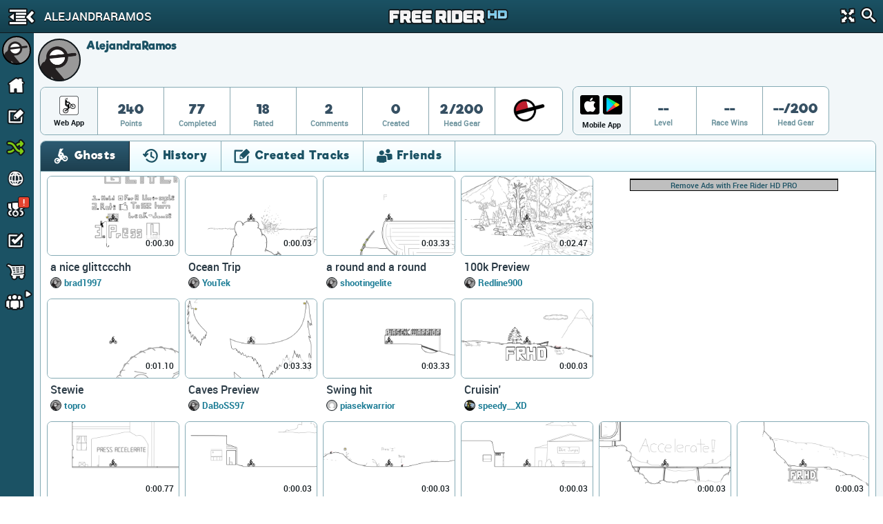

--- FILE ---
content_type: text/html; charset=utf-8
request_url: https://www.freeriderhd.com/u/alejandraramos
body_size: 14908
content:
<!DOCTYPE html>
  <html class="" itemscope itemtype="http://schema.org/Person" >
    <head>
        <base target="_parent" />        <link href="https://cdn.freeriderhd.com" rel="dns-prefetch" />
        <link href="//cdn.kanoapps.com" rel="dns-prefetch" />

        <meta name="referrer" content="origin" />

<link type="text/css" rel="stylesheet" href="https://cdn.freeriderhd.com/free_rider_hd/assets/styles/combined/gui/combined.min.120.16.32.45.css"><link type="text/css" rel="stylesheet" href="https://cdn.freeriderhd.com/free_rider_hd/styles/application/frhd_app.min.494.346706218.css">        <meta charset="utf-8">
        <title>AlejandraRamos | Free Rider HD</title>
        <meta name="description" content="AlejandraRamos is playing Free Rider HD. Join Free Rider HD to play millions of player drawn tracks, draw your own track and compete with friends." />
        <meta name="author" content="Free Rider HD" />
        <link rel="canonical" href="https://www.freeriderhd.com/u/alejandraramos" />
        <link rel="image_src" href="https://www.freeriderhd.com/u/alejandraramos/pic?size=200" />
        <link rel="chrome-webstore-item" href="https://chrome.google.com/webstore/detail/emikpifndnjfkgofoglceekhkbaicbde">
        <meta name="apple-itunes-app" content="app-id=773716739">
        <meta property="og:url" content="https://www.freeriderhd.com/u/alejandraramos" />
        <meta property="og:title" content="AlejandraRamos" />
        <meta property="og:image" content="https://www.freeriderhd.com/u/alejandraramos/pic?size=200" />
        <meta property="og:description" content="AlejandraRamos is playing Free Rider HD. Join Free Rider HD to play millions of player drawn tracks, draw your own track and compete with friends." />
        <meta property="twitter:card" content="summary" />
        <meta property="twitter:site" content="@freerider_hd" />
        <meta itemprop="name" content="AlejandraRamos" />
        <meta itemprop="image" content="https://www.freeriderhd.com/u/alejandraramos/pic?size=200" />
        <meta itemprop="description" content="AlejandraRamos is playing Free Rider HD. Join Free Rider HD to play millions of player drawn tracks, draw your own track and compete with friends." />
        <meta itemprop="url" content="https://www.freeriderhd.com/u/alejandraramos" />
        <meta property="fb:app_id" content="222244124602754" />
        <meta property="twitter:account_id" content="1884376646" />

        <meta name="msvalidate.01" content="7F0048315479735645B25A223F001CF6" />
        <meta name="norton-safeweb-site-verification" content="sq8ix05eko702l7lql0ehzdq8j3c7pd23-ckiml867x5ehrrayxv6par9fooyfxt1ix94xzdmu90whdnhfroznqy4x5zqq7xrrim8ve2a89ql4ktq32znk44r4cz9rlj" />

        <meta name="HandheldFriendly" content="True">
        <meta name="MobileOptimized" content="320">
        <meta name="viewport" content="minimal-ui,width=device-width,initial-scale=1.0,minimum-scale=1.0,maximum-scale=1.0,user-scalable=no" />
        <meta http-equiv="cleartype" content="on">
        <meta name="theme-color" content="#2D2D2D">
        <link rel="manifest" href="https://www.freeriderhd.com/webapp/manifest.json">
        <meta name="apple-mobile-web-app-title" content="Free Rider HD">
        <meta name="apple-mobile-web-app-status-bar-style" content="black">
        <meta name="apple-mobile-web-app-capable" content="yes">
        <meta name="mobile-web-app-capable" content="yes">

        <link rel="apple-touch-icon" sizes="57x57" href="https://cdn.freeriderhd.com/free_rider_hd/favicons/03282018/apple-icon-57x57.png">
        <link rel="apple-touch-icon" sizes="60x60" href="https://cdn.freeriderhd.com/free_rider_hd/favicons/03282018/apple-icon-60x60.png">
        <link rel="apple-touch-icon" sizes="72x72" href="https://cdn.freeriderhd.com/free_rider_hd/favicons/03282018/apple-icon-72x72.png">
        <link rel="apple-touch-icon" sizes="76x76" href="https://cdn.freeriderhd.com/free_rider_hd/favicons/03282018/apple-icon-76x76.png">
        <link rel="apple-touch-icon" sizes="114x114" href="https://cdn.freeriderhd.com/free_rider_hd/favicons/03282018/apple-icon-114x114.png">
        <link rel="apple-touch-icon" sizes="120x120" href="https://cdn.freeriderhd.com/free_rider_hd/favicons/03282018/apple-icon-120x120.png">
        <link rel="apple-touch-icon" sizes="144x144" href="https://cdn.freeriderhd.com/free_rider_hd/favicons/03282018/apple-icon-144x144.png">
        <link rel="apple-touch-icon" sizes="152x152" href="https://cdn.freeriderhd.com/free_rider_hd/favicons/03282018/apple-icon-152x152.png">
        <link rel="apple-touch-icon" sizes="180x180" href="https://cdn.freeriderhd.com/free_rider_hd/favicons/03282018/apple-icon-180x180.png">
        <link rel="apple-touch-icon" sizes="180x180" href="https://cdn.freeriderhd.com/free_rider_hd/favicons/03282018/apple-icon-1024x1024.png">
        <link rel="apple-touch-startup-image" href="https://cdn.freeriderhd.com/free_rider_hd/favicons/03282018/ios-launch-image-320x480.png">
        <link rel="apple-touch-startup-image" href="https://cdn.freeriderhd.com/free_rider_hd/favicons/03282018/ios-launch-image-480x320.png">
        <link rel="apple-touch-startup-image" href="https://cdn.freeriderhd.com/free_rider_hd/favicons/03282018/ios-launch-image-640x960.png">
        <link rel="apple-touch-startup-image" href="https://cdn.freeriderhd.com/free_rider_hd/favicons/03282018/ios-launch-image-960x640.png">
        <link rel="apple-touch-startup-image" href="https://cdn.freeriderhd.com/free_rider_hd/favicons/03282018/ios-launch-image-640x1136.png">
        <link rel="apple-touch-startup-image" href="https://cdn.freeriderhd.com/free_rider_hd/favicons/03282018/ios-launch-image-1136x640.png">
        <link rel="apple-touch-startup-image" href="https://cdn.freeriderhd.com/free_rider_hd/favicons/03282018/ios-launch-image-750x1334.png">
        <link rel="apple-touch-startup-image" href="https://cdn.freeriderhd.com/free_rider_hd/favicons/03282018/ios-launch-image-1334x750.png">
        <link rel="apple-touch-startup-image" href="https://cdn.freeriderhd.com/free_rider_hd/favicons/03282018/ios-launch-image-1242x2208.png">
        <link rel="apple-touch-startup-image" href="https://cdn.freeriderhd.com/free_rider_hd/favicons/03282018/ios-launch-image-2208x1242.png">
        <link rel="apple-touch-startup-image" href="https://cdn.freeriderhd.com/free_rider_hd/favicons/03282018/ios-launch-image-768x1024.png">
        <link rel="apple-touch-startup-image" href="https://cdn.freeriderhd.com/free_rider_hd/favicons/03282018/ios-launch-image-1024x768.png">
        <link rel="apple-touch-startup-image" href="https://cdn.freeriderhd.com/free_rider_hd/favicons/03282018/ios-launch-image-1536x2048.png">
        <link rel="apple-touch-startup-image" href="https://cdn.freeriderhd.com/free_rider_hd/favicons/03282018/ios-launch-image-2048x1536.png">

        <link rel="icon" type="image/png" sizes="192x192"  href="https://cdn.freeriderhd.com/free_rider_hd/favicons/03282018/android-icon-192x192.png">
        <link rel="icon" type="image/png" sizes="32x32" href="https://cdn.freeriderhd.com/free_rider_hd/favicons/03282018/favicon-32x32.png">
        <link rel="icon" type="image/png" sizes="96x96" href="https://cdn.freeriderhd.com/free_rider_hd/favicons/03282018/favicon-96x96.png">
        <link rel="icon" type="image/png" sizes="16x16" href="https://cdn.freeriderhd.com/free_rider_hd/favicons/03282018/favicon-16x16.png">
        <meta name="msapplication-TileColor" content="#ffffff">
        <meta name="msapplication-TileImage" content="https://cdn.freeriderhd.com/free_rider_hd/favicons/03282018/ms-icon-144x144.png">

        <script type="text/javascript">
            if (typeof console == "undefined") {
                window.console = {
                    log: function () {}
                };
            }
            
        </script>

        <script type="text/javascript">
            if ('serviceWorker' in navigator && true)
            {
                var url = '/service-worker.js';
                window.addEventListener('load', function() {
                    navigator.serviceWorker.register(url).then(function(registration) {
                        console.log('ServiceWorker registration succeeded');
                    }, function(err) {
                        console.error('ServiceWorker registration failed: ', err);
                    });
                });
            }
        </script>

        <script>
            (function(i,s,o,g,r,a,m){i['GoogleAnalyticsObject']=r;i[r]=i[r]||function(){
              (i[r].q=i[r].q||[]).push(arguments)},i[r].l=1*new Date();a=s.createElement(o),m=s.getElementsByTagName(o)[0];a.async=1;a.src=g;m.parentNode.insertBefore(a,m)
            })(window,document,'script','//www.google-analytics.com/analytics.js','_ga');


            _ga('create', 'UA-45513212-1', {cookieDomain: 'www.freeriderhd.com'});
            _ga('send', 'pageview', {'page':'u/alejandraramos'});

            window.onerror = function(message, url, line) {
                    try
                    {
                        var pathExtractRegEx    = /^[a-z]+:\/\/\/?[^\/]+(\/[^?]*)/i;
                        var scriptPath          = (pathExtractRegEx.exec(url))[1];
                        var label               = scriptPath + ' : ' + line + ' : ' + message;

                        var url = '/js_error' + scriptPath + '?line=' + line + '&message=' + encodeURIComponent(message);

                        if (url.indexOf('/js_error/pagead') == -1 && url.indexOf('/js_error/en_US/sdk.js') == -1 &&
                                url.indexOf('/js_error/gpt/') == -1  && url.indexOf('/js_error/tag/js/gpt.js') == -1)
                        {
                            _ga('send', {'hitType': 'event','eventCategory': 'js-error','eventAction': 'js-error','eventLabel': label,'nonInteraction': true});
                        }
                        else
                        {
                            //_ga('send', {'hitType': 'event','eventCategory': 'js-error-3rd-party','eventAction': 'js-error-3rd-party','eventLabel': label,'nonInteraction': 1});
                        }
                    }
                    catch (e) {}
                };
        </script>


<script type='text/javascript'>



(function(d,s,id){
        var js, sjs = d.getElementsByTagName(s)[0];
        if (d.getElementById(id)) return;
        js = d.createElement(s); js.id = id;
        js.src = '//imasdk.googleapis.com/js/sdkloader/ima3.js';
        sjs.parentNode.insertBefore(js, sjs);
    }(document,'script','google-sdk-loader-ima3'));


// function removeAdSwf() {
//     document.getElementById("afg_preloader").style.visibility = "hidden";
//     $('#preroll_ad').hide();
//     //console.log('remove ad');
//     _ga('send', 'event', 'ads', 'ads-preroll-removed', 'google', 0, true);
// }
// function noAdsReturned() {
//     document.getElementById("afg_preloader").style.visibility = "hidden";
//     $('#preroll_ad').hide();
//     //console.log('no ad returned');
//     _ga('send', 'event', 'ads', 'ads-preroll-noads', 'google', 0, true);
// }

var Application = {}; Application.ad_slots = {};
Application.ads_ready = false;

var googletag = googletag || {};
googletag.cmd = googletag.cmd || [];

(function() {
var gads = document.createElement('script');
gads.async = true;gads.type = 'text/javascript';var useSSL = 'https:' == document.location.protocol;gads.src = (useSSL ? 'https:' : 'http:')+'//www.googletagservices.com/tag/js/gpt.js';
var node = document.getElementsByTagName('script')[0];node.parentNode.insertBefore(gads, node);})();

googletag.cmd.push(function() {

Application.ad_slots['300x250-1-ad'] = googletag.defineSlot('/4899446/FRHD-300x250-1', [300, 250], '300x250-1-ad').addService(googletag.pubads());
Application.ad_slots['300x250-2-ad'] = googletag.defineSlot('/4899446/FRHD-300x250-2', [300, 250], '300x250-2-ad').addService(googletag.pubads());


if (window.parent !== window)
{
    var leaderboard_mapping = googletag.sizeMapping().
            addSize([0, 0], [728, 90]).
            build();

    Application.ad_slots['leaderboard-1-ad'] = googletag.defineSlot('/4899446/FRHD-728x90-1', [728, 90], 'leaderboard-1-ad').defineSizeMapping(leaderboard_mapping).addService(googletag.pubads());
    Application.ad_slots['leaderboard-2-ad'] = googletag.defineSlot('/4899446/FRHD-728x90-2', [728, 90], 'leaderboard-2-ad').defineSizeMapping(leaderboard_mapping).addService(googletag.pubads());

}
else
{
    var leaderboard_mapping = googletag.sizeMapping().
            addSize([0, 0], [468, 60]). // resolutions smaller than 750
            addSize([815, 200], [728, 90]). // resolutions larger than 815 and smaller than 1550
            addSize([1550, 200], [[970, 90],[728,90]]). // resolutions larger than 1550
            build();

   Application.ad_slots['leaderboard-1-ad'] = googletag.defineSlot('/4899446/FRHD-728x90-1', [[468, 60], [728, 90], [970, 90]], 'leaderboard-1-ad').defineSizeMapping(leaderboard_mapping).addService(googletag.pubads());
   Application.ad_slots['leaderboard-2-ad'] = googletag.defineSlot('/4899446/FRHD-728x90-2', [[468, 60], [728, 90], [970, 90]], 'leaderboard-2-ad').defineSizeMapping(leaderboard_mapping).addService(googletag.pubads());
}

googletag.pubads().disableInitialLoad();
googletag.pubads().enableAsyncRendering();
googletag.enableServices();

Application.ads_ready = true;
});
</script>
	</head>
	<body>


	<div id="fb-root"></div>

	<div id="main_page" class="is_not_mobile web">    

		    <div class="header" id="header">

	<div id="left_menu_toggle" class="toggle-side-menu-icon menu_icons menu_icons-icon_sidebar_close"></div>

	<h1  class="ir header-logo menu_icons menu_icons-logo" id="header_logo">Free Rider HD</h1>

	<div class="title-back" id="header-title"  >
		<div class="title-back-wrap"  id="left_menu_back">
			<span class="menu_icons menu_icons-icon_back_arrow"></span>
			<p class="title condensed">AlejandraRamos</p>
		</div>
	</div>

	<div class="header-search">
		<div class="header-search-input">
			<span class="menu_icons menu_icons-icon_close_search"></span>
			<input type="search" placeholder="Search" />
		</div>
		<a href="#" id="header-fullscreen" class="fullscreen-button menu_icons menu_icons-icon_fullscreen_close"></a>
		<a href="#" class="icon-search menu_icons menu_icons-icon_search"></a>
	</div>

</div>

		    <div class="left-navigation animate unselectable" id="left-navigation" data-state={&quot;app_version&quot;:&quot;021bc8b6de&quot;}>
    <div class="left-nav-scroll-wrapper">
        <div class="left-nav-content">
            <ul class="left-nav-large">

                <!-- PROFILE -->
                <li class="left-nav-profile">
                    <div class="clearfix left-nav-profile-top" >
                        <div class="left-nav-profile-image-link">
                            <div class="left-nav-profile-image-bg"></div>
                            <div class="left-nav-profile-image circular">
                            </div>
                        </div>
                        <div class="left-nav-profile-links">
                            <div class="bold">Guest</div>
                            <div class="blurb">Signup for free!</div>
                        </div>
                    </div>
                    <div class="left-nav-profile-bottom center clearfix">
                        <a href="#" class="new-button login-button button-type-1 signup" id="left-nav-signup">Signup</a>
                        <a href="#" class="new-button login-button button-type-2 login" id="left-nav-login">Login</a>
                    </div>
                </li>

                <!-- HOME -->
                <li class="left-nav-item ">
                    <a href="https://www.freeriderhd.com/">
                        <span class="menu_icons menu_icons-icon_home  leftNavIconPlacement"></span> Home
                    </a>
                </li>

                <!-- DRAW A TRACK -->
                <li class="left-nav-item ">
                    <a href="https://www.freeriderhd.com/create">
                        <span class="menu_icons menu_icons-icon_draw_track  leftNavIconPlacement"></span> Draw a Track
                    </a>
                </li>

                <!-- PLAY RANDOM -->
                <li class="left-nav-item random-track ">
                    <a href="https://www.freeriderhd.com/random/track">
                        <span class="menu_icons menu_icons-icon_random_desktop  leftNavIconPlacement"></span> Play Random
                    </a>
                </li>

                <!-- BROWSE TRACKS -->
                <li class="left-nav-item ">
                    <a href="https://www.freeriderhd.com/tracks">
                        <span class="menu_icons menu_icons-icon_browse_tracks   leftNavIconPlacement"></span> Browse Tracks
                    </a>
                </li>

                <!-- CAMPAIGNS -->
                <li class="left-nav-item ">
                    <a href="https://www.freeriderhd.com/campaign">
                        <span class="menu_icons menu_icons-icon_campaigns  leftNavIconPlacement"></span> Campaigns
                        <div class="notification-alert" style="top: 10px;left: 161px;"><p class="text" style="left: 6px;top: -10px;">!</p></div>
                    </a>
                </li>

                <!-- SUBSCRIPTIONS -->
                <li class="left-nav-item ">
                    <a href="https://www.freeriderhd.com/subscriptions">
                        <span class="menu_icons menu_icons-icon_subscriptions leftNavIconPlacement"></span> Subscriptions
                    </a>
                </li>

                <!-- SHOP -->
                <li class="left-nav-item ">
                    <a href="https://www.freeriderhd.com/store">
                        <span class="menu_icons menu_icons-icon_shop leftNavIconPlacement"></span> Shop</span>
                    </a>
                </li>

                <!-- FORUM -->
                <li class="left-nav-item first">
                    <a href="http://community.freeriderhd.com" target="_blank" data-route="true" data-action="forum_click">
                        <span class="menu_icons menu_icons-icon_forum leftNavIconPlacement"></span> Forum
                    </a>
                </li>
            </ul>

            <!-- CROSS PROMO -->
            <div style="padding:10px; padding-bottom:0">
                <a href="https://itunes.apple.com/app/apple-store/id773716739?pt=1198585&amp;ct=web_side_banner&amp;mt=8" target="_blank" data-route="true" class="platform__badge platform__badge-apple" data-action="play_on_ios" ></a>
                <a href="https://play.google.com/store/apps/details?id=com.kanoapps.frhd&referrer=utm_source%3Dfrhd%26utm_medium%3Dbadge%26utm_content%3Dmenu" target="_blank" data-route="true" class="platform__badge platform__badge-google" data-action="play_on_android" ></a>
                <!--<a href="https://apps.facebook.com/freeriderhd/?t_1=website&t_2=frhd_left_menu" target="_blank" data-route="true" class="platform__badge platform__badge-facebook" data-action="play_on_facebook" ></a>-->
                <a href="https://chrome.google.com/webstore/detail/free-rider-hd/emikpifndnjfkgofoglceekhkbaicbde" data-action="add_to_chrome" target="_blank" data-route="true" class="platform__badge platform__badge-chrome"></a>
                <a href="https://www.freeriderjumps.com" data-action="play_on_messenger" target="_blank" data-route="true" class="platform__badge platform__badge-free-rider-jumps"></a>
            </div>

             <!-- SOCIAL LINKS -->
            <div class="social-icon-container">
                <div class="social-icon">
                    <a href="https://www.instagram.com/freeriderhd/" target="_blank" data-route="true" class="left-nav-social" data-action="instagram_click">
                        <span class="menu_icons menu_icons-icon_instagram leftNavIconPlacement"></span>
                    </a>
                </div>

                <div class="social-icon">
                    <a href="https://www.facebook.com/freeriderfans" target="_blank" data-route="true" data-action="facebook_click">
                        <span class="menu_icons menu_icons-icon_facebook leftNavIconPlacement"></span>
                    </a>
                </div>

                <div class="social-icon">
                    <a href="https://www.youtube.com/channel/UCTrw0oc3Is2YriS3VA28Ggw/?sub_confirmation=1" target="_blank" data-route="true" data-action="youtube_click">
                        <span class="menu_icons menu_icons-icon_youtube leftNavIconPlacement"></span>
                    </a>
                </div>

                <div class="social-icon">
                    <a href="https://twitter.com/freerider_hd" target="_blank" data-route="true" class="left-nav-social" data-action="twitter_click">
                        <span class="menu_icons menu_icons-icon_twitter leftNavIconPlacement"></span>
                    </a>
                </div>
            </div>

            <div class="left-nav-more">
                <a href="https://www.freeriderhd.com/about">About</a><span class="divider">|</span><a href="https://www.freeriderhd.com/contact">Contact</a><span class="divider">|</span><a href="https://www.freeriderhd.com/education">Education</a><span class="divider">|</span><a href="https://www.freeriderhd.com/help">Help</a>
            </div>

            <div class="left-nav-more">
                <a href="http://www.kanoapps.com/terms-of-use/" target="_blank" data-route="true">Terms of Use</a>
                <span class="divider">|</span>
                <a href="http://www.kanoapps.com/privacy-policy/" target="_blank" data-route="true">Privacy Policy</a>
            </div>

            <div class="left-nav-more">
                <div>Free Rider HD &copy; 2018</div>
            </div>
            </div>
        </div>
        <ul class="left-nav-small">

            <!-- PROFILE -->
            <li class="left-nav-small-profile">
                <div class="left-nav-small-profile-image-link" style="display:inline-block">
                    <div class="left-nav-small-profile-image-bg"></div>
                    <div class="left-nav-small-profile-image circular">
                    </div>
                </div>
            </li>

            <!-- NOTIFICATIONS -->

            <!-- HOME -->
            <li class="left-nav-item-small " title="Home">
                <a href="https://www.freeriderhd.com/">
                    <span class="menu_icons menu_icons-icon_home leftNavIconPlacement"></span>
                </a>
            </li>

            <!-- DRAW A TRACK -->
            <li class="left-nav-item-small " title="Draw a track">
                <a href="https://www.freeriderhd.com/create">
                    <span class="menu_icons menu_icons-icon_draw_track  leftNavIconPlacement"></span>
                </a>
            </li>

            <!-- PLAY RANDOM -->
            <li class="left-nav-item-small " title="Random Track">
                <a href="https://www.freeriderhd.com/random/track">
                    <span class="menu_icons menu_icons-icon_random_desktop  leftNavIconPlacement"></span>
                </a>
            </li>

            <!-- BROWSE TRACKS -->
            <li class="left-nav-item-small " title="Tracks">
                <a href="https://www.freeriderhd.com/tracks">
                    <span class="menu_icons menu_icons-icon_browse_tracks  leftNavIconPlacement"></span>
                </a>
            </li>

            <!-- CAMPAIGNS -->
            <li class="left-nav-item-small " title="Campaigns">
                <a href="https://www.freeriderhd.com/campaign">
                    <span class="menu_icons menu_icons-icon_campaigns leftNavIconPlacement"></span>
                    <div class="notification-alert" style="top: 1px;left: 25px;"><p class="text" style="left: 6px;top: -15px;">!</p></div>
                </a>
            </li>

            <!-- SUBSCRIPTIONS -->
            <li class="left-nav-item-small " title="Subscriptions">
                <a href="https://www.freeriderhd.com/subscriptions">
                    <span class="menu_icons menu_icons-icon_subscriptions leftNavIconPlacement "></span>
                </a>
            </li>

            <!-- SHOP -->
            <li class="left-nav-item-small " title="shop">
                <a href="https://www.freeriderhd.com/store">
                    <span class="menu_icons menu_icons-icon_shop leftNavIconPlacement "></span>
                </a>
            </li>

            <li class="left-nav-item-small left-nav-item-small-dropdown closed" title="Community"><a href="#"><span class="arrow menu_icons menu_icons-icon_arrow_open_submenu_mini"></span></a>
                <span class="menu_icons menu_icons-icon_community leftNavIconPlacement"></span>
                <ul class="left-nav-dropdown-anchor">
                    <li><span class="menu_icons menu_icons-icon_forum leftNavIconPlacement"></span><a href="http://community.freeriderhd.com" target="_blank" data-route="true" data-action="forum_click">Forum</a></li>
                    <li><span class="menu_icons menu_icons-icon_instagram leftNavIconPlacement"></span><a href="https://www.instagram.com/freeriderhd/" class="left-nav-social" target="_blank" data-route="true" data-action="instagram_click">Instagram</a></li>
                    <li><span class="menu_icons menu_icons-icon_facebook leftNavIconPlacement"></span><a href="https://www.facebook.com/freeriderfans" class="left-nav-social" target="_blank" data-route="true" data-action="facebook_click">Facebook</a></li>
                    <li><span class="menu_icons menu_icons-icon_youtube leftNavIconPlacement"></span><a href="https://www.youtube.com/channel/UCTrw0oc3Is2YriS3VA28Ggw/?sub_confirmation=1" class="left-nav-social" target="_blank" data-route="true" data-action="youtube_click">YouTube</a></li>
                    <li><span class="menu_icons menu_icons-icon_twitter leftNavIconPlacement"></span><a href="https://twitter.com/freerider_hd" class="left-nav-social" target="_blank" data-route="true" data-action="twitter_click">Twitter</a></li>
                    <!-- <li><a href="http://www.reddit.com/r/FreeRiderHD/" class="left-nav-social" target="_blank" data-route="true" data-action="reddit_click"><span class="ico_moon icon-reddit" style="top:9px"></span>Reddit</a></li> -->
                </ul>
            </li>
        </ul>
</div>

		    <div id="content" class="content animate">
			    <div style="background:#f2f7f9;" >


	
	<div class="profile-header">
		<div id="profile-user-data" data-u_id="2290184"></div>
		<div class="profile-user-info clearfix" >
			<div style="position:relative">
				<div class="profile-image-bg circular"></div>
			    <div class="profile-image circular" style="background: url(https://graph.facebook.com/100004370190266/picture?width=100&amp;height=100) no-repeat center center;background-size: 100%;">
			        <img src="https://graph.facebook.com/100004370190266/picture?width=100&amp;height=100" alt="AlejandraRamos" width="62" height="62"/>
			    </div>
	
				<div class="profile-info">
					<div class="profile-flex-container">
						<div class="profile-username flex-item">
							<h3>AlejandraRamos</h3>	
						</div>
						<div class="flex-item flex-item-no-shrink">
	                            <span class="classic_author_icon profile-badge remove" title="Official Author"></span>
	                        
						</div>
						<span></span>
						<div class="flex-item flex-item-no-shrink">
						</div> 
					</div>
					
					<div>
					
					</div>
				</div>
			</div>
		</div>
		<style type="text/css">
		.stat {
			position: relative;
		}
		.stat .profile-inventory {
			position: absolute;
			top: 7px;
			left: 50%;
			margin-left: -20px;
		}
		</style>
		<div id="profile-stats">
			<div class="profile-stats-bar-web">
	
				<div class="stat-category">
						<div class="profile_icons profile_icons-icon_web_app"></div>
					<div class="name">Web App</div>
				</div>
				<div class="stat">
					<div class="val">240</div>
					<div class="name">Points</div>
				</div>
				<div class="stat">
					<div class="val">77</div>
					<div class="name">Completed</div>
				</div>
				<div class="stat">
					<div class="val">18</div>
					<div class="name">Rated</div>
				</div>
				<div class="stat">
					<div class="val">2</div>
					<div class="name">Comments</div>
				</div>
				<div class="stat">
					<div class="val">0</div>
					<div class="name">Created</div>
				</div>
				<div class="stat">
					<div class="val">2/200</div>
					<div class="name">Head Gear</div>
				</div>
				<div class="stat">
					<div class="val">
						<div class="profile-inventory"><a href="https://www.freeriderhd.com/store/gear"><span class="head-gear head_icons_1 head_icons_1-ball_cap_red" width="40"/></a></div>
						<div>&nbsp;</div>
					</div>
				</div>
			</div>
		</div>
		<div id="profile-stats">
			<div class="profile-stats-bar-mobile">
				<div class="stat-category">
					<div style="display:flex">
						<a class="profile_icons profile_icons-icon_ios_app mobile-incentive-btn-ios" href="https://itunes.apple.com/app/apple-store/id773716739?pt=1198585&ct=web_side_banner&mt=8" target="_blank" data-route="true" data-action="play_on_ios"></a>
						<a class="profile_icons profile_icons-icon_android_app mobile-incentive-btn-android" style="flex-grow:1" href="https://play.google.com/store/apps/details?id=com.kanoapps.frhd&referrer=utm_source%3Dfrhd%26utm_medium%3Dbadge%26utm_content%3Dmenu" target="_blank" data-route="true" data-action="play_on_ios"></a>						
					</div>
					<div class="name mobile">Mobile App</div>
				</div>
				<div class="stat">
					<div class="val">--</div>
					<div class="name">Level</div>
				</div>
				<div class="stat">
					<div class="val">--</div>
					<div class="name">Race Wins</div>
				</div>
				<div class="stat">
					<div class="val">--/200</div>
					<div class="name">Head Gear</div>
				</div>
			</div>
		</div>
	</div>
	<div class="profile-tabs">
	
		<section class="tabs clearfix">
	
			<div class="tab_buttons_select tab-container">
				<span class="dd-toggle core_icons core_icons-icon_dropdown"></span>
				<select class="condensed">
				    <option selected data-panel="#profile_recently_ghosted">Ghosts</option>
				    <option  selected data-panel="#profile_recently_played">History</option>
				    <option  data-panel="#created_tracks">Created Tracks</option>
				    	<option  data-panel="#friends">Friends</option>
				</select>
			</div>
	
			<div class="tab_buttons">
				<div class="tab_buttons-container clearfix condensed  tab-container tab-bottom-border">
					<ul>
						<li class="tab-entry ghosts-tab no-border-bottom active" data-panel="#profile_recently_ghosted">
							<div><span class="core_icons core_icons-icon_ghosts"></span>Ghosts</div>
						</li>
						<li class="tab-entry recently-played-tab no-border-bottom " data-panel="#profile_recently_played">
							<div><span class="core_icons core_icons-icon_history"></span>History</div>
						</li>
						<li class="tab-entry tracks-created-tab no-border-bottom " data-panel="#created_tracks">
							<div><span class="core_icons core_icons-icon_created_tracks"></span>Created Tracks</div></li>
							<li class="tab-entry friends-tab no-border-bottom " data-panel="#friends">
								<div><span class="core_icons core_icons-icon_friends"></span>Friends</div>
							</li>
					</ul>
				</div>
			</div>
	
			<div class="panels">
	
				<div class="tab-panel" id="profile_recently_played">
							<div class="left-menu-only-full-listing">
								<ul class="track-list clearfix">
<li>
    <div class="track-list-tile trackTile">
        <a class="top" href="https://www.freeriderhd.com/t/1402-downhill-danger">
            <img src="https://cdn.freeriderhd.com/free_rider_hd/tracks/prd/2/8f/1402/250x150-v5.png" class="track-list-tile-thumb top-image" alt="Downhill Danger!" />
            <img src="https://cdn.freeriderhd.com/free_rider_hd/sprites/track_preview_250x150.png" class="track-list-tile-thumb" alt="Track Preview"/>
            
            
            <span class="bestTime" title="Best Time">
                0:03.33
                
            </span>
            <!--
            <div class="ratingBar">
                <div class="bar" style="width:83%"></div>
            </div>
            -->
        </a>

        <div class="bottom">
                    <a href="https://www.freeriderhd.com/t/1402-downhill-danger" class="name">Downhill Danger!</a>
                    <div class="profileGravatarIcon" style="background-image: url( https://www.freeriderhd.com/u/pogohackykid/pic?size=50 )"></div>
                    <a class="author" href="https://www.freeriderhd.com/u/pogohackykid/created">pogohackykid</a>






                <!-- <div class="stat">
                    <span class="votePercent">83%</span><span class="voteCount"> (100 votes)</span>
                </div> -->
        </div>
    </div>
</li><li>
    <div class="track-list-tile trackTile">
        <a class="top" href="https://www.freeriderhd.com/t/1464-a-nice-glittccchh">
            <img src="https://cdn.freeriderhd.com/free_rider_hd/tracks/prd/c/91/1464/250x150-v5.png" class="track-list-tile-thumb top-image" alt="a nice glittccchh" />
            <img src="https://cdn.freeriderhd.com/free_rider_hd/sprites/track_preview_250x150.png" class="track-list-tile-thumb" alt="Track Preview"/>
            
            
            <span class="bestTime" title="Best Time">
                0:00.30
                
            </span>
            <!--
            <div class="ratingBar">
                <div class="bar" style="width:89%"></div>
            </div>
            -->
        </a>

        <div class="bottom">
                    <a href="https://www.freeriderhd.com/t/1464-a-nice-glittccchh" class="name">a nice glittccchh</a>
                    <div class="profileGravatarIcon" style="background-image: url( https://www.freeriderhd.com/u/brad1997/pic?size=50 )"></div>
                    <a class="author" href="https://www.freeriderhd.com/u/brad1997/created">brad1997</a>






                <!-- <div class="stat">
                    <span class="votePercent">89%</span><span class="voteCount"> (2.4k votes)</span>
                </div> -->
        </div>
    </div>
</li><li>
    <div class="track-list-tile trackTile">
        <a class="top" href="https://www.freeriderhd.com/t/1983-new-4u">
            <img src="https://cdn.freeriderhd.com/free_rider_hd/tracks/prd/1/e4/1983/250x150-v5.png" class="track-list-tile-thumb top-image" alt="NEW 4U" />
            <img src="https://cdn.freeriderhd.com/free_rider_hd/sprites/track_preview_250x150.png" class="track-list-tile-thumb" alt="Track Preview"/>
            
            
            <span class="bestTime" title="Best Time">
                0:03.33
                
            </span>
            <!--
            <div class="ratingBar">
                <div class="bar" style="width:83%"></div>
            </div>
            -->
        </a>

        <div class="bottom">
                    <a href="https://www.freeriderhd.com/t/1983-new-4u" class="name">NEW 4U</a>
                    <div class="profileGravatarIcon" style="background-image: url( https://www.freeriderhd.com/u/Zackattackfr2/pic?size=50 )"></div>
                    <a class="author" href="https://www.freeriderhd.com/u/zackattackfr2/created">Zackattackfr2</a>






                <!-- <div class="stat">
                    <span class="votePercent">83%</span><span class="voteCount"> (116 votes)</span>
                </div> -->
        </div>
    </div>
</li><li>
    <div class="track-list-tile trackTile">
        <a class="top" href="https://www.freeriderhd.com/t/2073-rate">
            <img src="https://cdn.freeriderhd.com/free_rider_hd/tracks/prd/4/b8/2073/250x150-v5.png" class="track-list-tile-thumb top-image" alt="rate" />
            <img src="https://cdn.freeriderhd.com/free_rider_hd/sprites/track_preview_250x150.png" class="track-list-tile-thumb" alt="Track Preview"/>
            
            
            <span class="bestTime" title="Best Time">
                0:03.33
                
            </span>
            <!--
            <div class="ratingBar">
                <div class="bar" style="width:82%"></div>
            </div>
            -->
        </a>

        <div class="bottom">
                    <a href="https://www.freeriderhd.com/t/2073-rate" class="name">rate</a>
                    <div class="profileGravatarIcon" style="background-image: url( https://www.freeriderhd.com/u/Tron/pic?size=50 )"></div>
                    <a class="author" href="https://www.freeriderhd.com/u/tron/created">Tron</a>






                <!-- <div class="stat">
                    <span class="votePercent">82%</span><span class="voteCount"> (168 votes)</span>
                </div> -->
        </div>
    </div>
</li><li>
    <div class="track-list-tile trackTile">
        <a class="top" href="https://www.freeriderhd.com/t/2111-park">
            <img src="https://cdn.freeriderhd.com/free_rider_hd/tracks/prd/1/a0/2111/250x150-v5.png" class="track-list-tile-thumb top-image" alt="park" />
            <img src="https://cdn.freeriderhd.com/free_rider_hd/sprites/track_preview_250x150.png" class="track-list-tile-thumb" alt="Track Preview"/>
            
            
            <span class="bestTime" title="Best Time">
                0:03.33
                
            </span>
            <!--
            <div class="ratingBar">
                <div class="bar" style="width:79%"></div>
            </div>
            -->
        </a>

        <div class="bottom">
                    <a href="https://www.freeriderhd.com/t/2111-park" class="name">park</a>
                    <div class="profileGravatarIcon" style="background-image: url( https://www.freeriderhd.com/u/nilssson/pic?size=50 )"></div>
                    <a class="author" href="https://www.freeriderhd.com/u/nilssson/created">nilssson</a>






                <!-- <div class="stat">
                    <span class="votePercent">79%</span><span class="voteCount"> (114 votes)</span>
                </div> -->
        </div>
    </div>
</li><li>
    <div class="track-list-tile trackTile">
        <a class="top" href="https://www.freeriderhd.com/t/2166-slopestlye">
            <img src="https://cdn.freeriderhd.com/free_rider_hd/tracks/prd/3/2e/2166/250x150-v5.png" class="track-list-tile-thumb top-image" alt="slopestlye" />
            <img src="https://cdn.freeriderhd.com/free_rider_hd/sprites/track_preview_250x150.png" class="track-list-tile-thumb" alt="Track Preview"/>
            
            
            <span class="bestTime" title="Best Time">
                0:51.30
                
            </span>
            <!--
            <div class="ratingBar">
                <div class="bar" style="width:38%"></div>
            </div>
            -->
        </a>

        <div class="bottom">
                    <a href="https://www.freeriderhd.com/t/2166-slopestlye" class="name">slopestlye</a>
                    <div class="profileGravatarIcon" style="background-image: url( https://www.freeriderhd.com/u/I-LOVE-DIRT/pic?size=50 )"></div>
                    <a class="author" href="https://www.freeriderhd.com/u/i-love-dirt/created">I-LOVE-DIRT</a>






                <!-- <div class="stat">
                    <span class="votePercent">38%</span><span class="voteCount"> (42 votes)</span>
                </div> -->
        </div>
    </div>
</li><li>
    <div class="track-list-tile trackTile">
        <a class="top" href="https://www.freeriderhd.com/t/2582-dirt-jumping-dream">
            <img src="https://cdn.freeriderhd.com/free_rider_hd/tracks/prd/7/e8/2582/250x150-v5.png" class="track-list-tile-thumb top-image" alt="Dirt jumping dream" />
            <img src="https://cdn.freeriderhd.com/free_rider_hd/sprites/track_preview_250x150.png" class="track-list-tile-thumb" alt="Track Preview"/>
            
            
            <span class="bestTime" title="Best Time">
                0:03.33
                
            </span>
            <!--
            <div class="ratingBar">
                <div class="bar" style="width:90%"></div>
            </div>
            -->
        </a>

        <div class="bottom">
                    <a href="https://www.freeriderhd.com/t/2582-dirt-jumping-dream" class="name">Dirt jumping dream</a>
                    <div class="profileGravatarIcon" style="background-image: url( https://www.freeriderhd.com/u/DA_UZI/pic?size=50 )"></div>
                    <a class="author" href="https://www.freeriderhd.com/u/da_uzi/created">DA_UZI</a>






                <!-- <div class="stat">
                    <span class="votePercent">90%</span><span class="voteCount"> (147 votes)</span>
                </div> -->
        </div>
    </div>
</li><li>
    <div class="track-list-tile trackTile">
        <a class="top" href="https://www.freeriderhd.com/t/2644-slope-style">
            <img src="https://cdn.freeriderhd.com/free_rider_hd/tracks/prd/f/35/2644/250x150-v5.png" class="track-list-tile-thumb top-image" alt="Slope_Style" />
            <img src="https://cdn.freeriderhd.com/free_rider_hd/sprites/track_preview_250x150.png" class="track-list-tile-thumb" alt="Track Preview"/>
            
            
            <span class="bestTime" title="Best Time">
                0:32.80
                
            </span>
            <!--
            <div class="ratingBar">
                <div class="bar" style="width:58%"></div>
            </div>
            -->
        </a>

        <div class="bottom">
                    <a href="https://www.freeriderhd.com/t/2644-slope-style" class="name">Slope_Style</a>
                    <div class="profileGravatarIcon" style="background-image: url( https://www.freeriderhd.com/u/Energy_Fighter97/pic?size=50 )"></div>
                    <a class="author" href="https://www.freeriderhd.com/u/energy_fighter97/created">Energy_Fighter97</a>






                <!-- <div class="stat">
                    <span class="votePercent">58%</span><span class="voteCount"> (65 votes)</span>
                </div> -->
        </div>
    </div>
</li><li>
    <div class="track-list-tile trackTile">
        <a class="top" href="https://www.freeriderhd.com/t/2823-ocean-trip">
            <img src="https://cdn.freeriderhd.com/free_rider_hd/tracks/prd/4/6f/2823/250x150-v5.png" class="track-list-tile-thumb top-image" alt="Ocean Trip" />
            <img src="https://cdn.freeriderhd.com/free_rider_hd/sprites/track_preview_250x150.png" class="track-list-tile-thumb" alt="Track Preview"/>
            
            
            <span class="bestTime" title="Best Time">
                0:00.03
                
            </span>
            <!--
            <div class="ratingBar">
                <div class="bar" style="width:95%"></div>
            </div>
            -->
        </a>

        <div class="bottom">
                    <a href="https://www.freeriderhd.com/t/2823-ocean-trip" class="name">Ocean Trip</a>
                    <div class="profileGravatarIcon" style="background-image: url( https://www.freeriderhd.com/u/YouTek/pic?size=50 )"></div>
                    <a class="author" href="https://www.freeriderhd.com/u/youtek/created">YouTek</a>






                <!-- <div class="stat">
                    <span class="votePercent">95%</span><span class="voteCount"> (869 votes)</span>
                </div> -->
        </div>
    </div>
</li><li>
    <div class="track-list-tile trackTile">
        <a class="top" href="https://www.freeriderhd.com/t/3192-craze-3">
            <img src="https://cdn.freeriderhd.com/free_rider_hd/tracks/prd/7/66/3192/250x150-v5.png" class="track-list-tile-thumb top-image" alt="craze 3" />
            <img src="https://cdn.freeriderhd.com/free_rider_hd/sprites/track_preview_250x150.png" class="track-list-tile-thumb" alt="Track Preview"/>
            
            
            <span class="bestTime" title="Best Time">
                0:03.33
                
            </span>
            <!--
            <div class="ratingBar">
                <div class="bar" style="width:83%"></div>
            </div>
            -->
        </a>

        <div class="bottom">
                    <a href="https://www.freeriderhd.com/t/3192-craze-3" class="name">craze 3</a>
                    <div class="profileGravatarIcon" style="background-image: url( https://www.freeriderhd.com/u/DOMA122/pic?size=50 )"></div>
                    <a class="author" href="https://www.freeriderhd.com/u/doma122/created">DOMA122</a>






                <!-- <div class="stat">
                    <span class="votePercent">83%</span><span class="voteCount"> (100 votes)</span>
                </div> -->
        </div>
    </div>
</li><li>
    <div class="track-list-tile trackTile">
        <a class="top" href="https://www.freeriderhd.com/t/3247-cool-track">
            <img src="https://cdn.freeriderhd.com/free_rider_hd/tracks/prd/a/c4/3247/250x150-v5.png" class="track-list-tile-thumb top-image" alt="Cool Track" />
            <img src="https://cdn.freeriderhd.com/free_rider_hd/sprites/track_preview_250x150.png" class="track-list-tile-thumb" alt="Track Preview"/>
            
            
            <span class="bestTime" title="Best Time">
                0:03.33
                
            </span>
            <!--
            <div class="ratingBar">
                <div class="bar" style="width:75%"></div>
            </div>
            -->
        </a>

        <div class="bottom">
                    <a href="https://www.freeriderhd.com/t/3247-cool-track" class="name">Cool Track</a>
                    <div class="profileGravatarIcon" style="background-image: url( https://www.freeriderhd.com/u/eldarek/pic?size=50 )"></div>
                    <a class="author" href="https://www.freeriderhd.com/u/eldarek/created">eldarek</a>






                <!-- <div class="stat">
                    <span class="votePercent">75%</span><span class="voteCount"> (97 votes)</span>
                </div> -->
        </div>
    </div>
</li><li>
    <div class="track-list-tile trackTile">
        <a class="top" href="https://www.freeriderhd.com/t/3748-the-ancient-cave">
            <img src="https://cdn.freeriderhd.com/free_rider_hd/tracks/prd/a/aa/3748/250x150-v5.png" class="track-list-tile-thumb top-image" alt="The ancient cave" />
            <img src="https://cdn.freeriderhd.com/free_rider_hd/sprites/track_preview_250x150.png" class="track-list-tile-thumb" alt="Track Preview"/>
            
            
            <span class="bestTime" title="Best Time">
                0:03.33
                
            </span>
            <!--
            <div class="ratingBar">
                <div class="bar" style="width:88%"></div>
            </div>
            -->
        </a>

        <div class="bottom">
                    <a href="https://www.freeriderhd.com/t/3748-the-ancient-cave" class="name">The ancient cave</a>
                    <div class="profileGravatarIcon" style="background-image: url( https://www.freeriderhd.com/u/matbmx/pic?size=50 )"></div>
                    <a class="author" href="https://www.freeriderhd.com/u/matbmx/created">matbmx</a>






                <!-- <div class="stat">
                    <span class="votePercent">88%</span><span class="voteCount"> (112 votes)</span>
                </div> -->
        </div>
    </div>
</li><li>
    <div class="track-list-tile trackTile">
        <a class="top" href="https://www.freeriderhd.com/t/4088-a-round-and-a-round">
            <img src="https://cdn.freeriderhd.com/free_rider_hd/tracks/prd/7/3c/4088/250x150-v5.png" class="track-list-tile-thumb top-image" alt="a round and a round" />
            <img src="https://cdn.freeriderhd.com/free_rider_hd/sprites/track_preview_250x150.png" class="track-list-tile-thumb" alt="Track Preview"/>
            
            
            <span class="bestTime" title="Best Time">
                0:03.33
                
            </span>
            <!--
            <div class="ratingBar">
                <div class="bar" style="width:95%"></div>
            </div>
            -->
        </a>

        <div class="bottom">
                    <a href="https://www.freeriderhd.com/t/4088-a-round-and-a-round" class="name">a round and a round</a>
                    <div class="profileGravatarIcon" style="background-image: url( https://www.freeriderhd.com/u/shootingelite/pic?size=50 )"></div>
                    <a class="author" href="https://www.freeriderhd.com/u/shootingelite/created">shootingelite</a>






                <!-- <div class="stat">
                    <span class="votePercent">95%</span><span class="voteCount"> (221 votes)</span>
                </div> -->
        </div>
    </div>
</li><li>
    <div class="track-list-tile trackTile">
        <a class="top" href="https://www.freeriderhd.com/t/4757-yee-auto">
            <img src="https://cdn.freeriderhd.com/free_rider_hd/tracks/prd/d/80/4757/250x150-v5.png" class="track-list-tile-thumb top-image" alt="YEE AUTO" />
            <img src="https://cdn.freeriderhd.com/free_rider_hd/sprites/track_preview_250x150.png" class="track-list-tile-thumb" alt="Track Preview"/>
            
            
            <span class="bestTime" title="Best Time">
                0:00.03
                
            </span>
            <!--
            <div class="ratingBar">
                <div class="bar" style="width:83%"></div>
            </div>
            -->
        </a>

        <div class="bottom">
                    <a href="https://www.freeriderhd.com/t/4757-yee-auto" class="name">YEE AUTO</a>
                    <div class="profileGravatarIcon" style="background-image: url( https://www.freeriderhd.com/u/MATZ_G/pic?size=50 )"></div>
                    <a class="author" href="https://www.freeriderhd.com/u/matz_g/created">MATZ_G</a>






                <!-- <div class="stat">
                    <span class="votePercent">83%</span><span class="voteCount"> (156 votes)</span>
                </div> -->
        </div>
    </div>
</li>							    </ul>
							</div>
				</div>
	
	            <div class="tab-panel active" id="profile_recently_ghosted">
	                    	<div class="left-menu-only-full-listing">
	                    		<ul class="track-list clearfix">
	                    		<li class="track-list-promote" >
	                    		    	<div class="ad">
	                    		    		<div class="ad-wrapper">
	                    		    			<div id='300x250-1-ad' style='margin:0 auto 0 auto;width:300px;'>
	                    		    				<script type='text/javascript'>
	                    		    				googletag.cmd.push(function() { googletag.display('300x250-1-ad'); });
	                    		    				</script>
	                    		    			</div>
	                    		    			<div class="ads-plus-remove-ads bold" onclick="location.href='https://www.freeriderhd.com/store';">
	                    		    				<a>Remove Ads with Free Rider HD PRO</a>
	                    		    			</div>
	                    		    		</div>
	                    		    	</div>
	                    		    
	                    		</li>
<li>
    <div class="track-list-tile trackTile">
        <a class="top" href="https://www.freeriderhd.com/t/1464-a-nice-glittccchh/r/alejandraramos">
            <img src="https://cdn.freeriderhd.com/free_rider_hd/tracks/prd/c/91/1464/250x150-v5.png" class="track-list-tile-thumb top-image" alt="a nice glittccchh" />
            <img src="https://cdn.freeriderhd.com/free_rider_hd/sprites/track_preview_250x150.png" class="track-list-tile-thumb" alt="Track Preview"/>
            
            
            <span class="bestTime" title="Best Time">
                0:00.30
                
            </span>
            <!--
            <div class="ratingBar">
                <div class="bar" style="width:89%"></div>
            </div>
            -->
        </a>

        <div class="bottom">
                    <a href="https://www.freeriderhd.com/t/1464-a-nice-glittccchh/r/alejandraramos" class="name">a nice glittccchh</a>
                    <div class="profileGravatarIcon" style="background-image: url( https://www.freeriderhd.com/u/brad1997/pic?size=50 )"></div>
                    <a class="author" href="https://www.freeriderhd.com/u/brad1997/created">brad1997</a>






                <!-- <div class="stat">
                    <span class="votePercent">89%</span><span class="voteCount"> (2.4k votes)</span>
                </div> -->
        </div>
    </div>
</li><li>
    <div class="track-list-tile trackTile">
        <a class="top" href="https://www.freeriderhd.com/t/2823-ocean-trip/r/alejandraramos">
            <img src="https://cdn.freeriderhd.com/free_rider_hd/tracks/prd/4/6f/2823/250x150-v5.png" class="track-list-tile-thumb top-image" alt="Ocean Trip" />
            <img src="https://cdn.freeriderhd.com/free_rider_hd/sprites/track_preview_250x150.png" class="track-list-tile-thumb" alt="Track Preview"/>
            
            
            <span class="bestTime" title="Best Time">
                0:00.03
                
            </span>
            <!--
            <div class="ratingBar">
                <div class="bar" style="width:95%"></div>
            </div>
            -->
        </a>

        <div class="bottom">
                    <a href="https://www.freeriderhd.com/t/2823-ocean-trip/r/alejandraramos" class="name">Ocean Trip</a>
                    <div class="profileGravatarIcon" style="background-image: url( https://www.freeriderhd.com/u/YouTek/pic?size=50 )"></div>
                    <a class="author" href="https://www.freeriderhd.com/u/youtek/created">YouTek</a>






                <!-- <div class="stat">
                    <span class="votePercent">95%</span><span class="voteCount"> (869 votes)</span>
                </div> -->
        </div>
    </div>
</li><li>
    <div class="track-list-tile trackTile">
        <a class="top" href="https://www.freeriderhd.com/t/4088-a-round-and-a-round/r/alejandraramos">
            <img src="https://cdn.freeriderhd.com/free_rider_hd/tracks/prd/7/3c/4088/250x150-v5.png" class="track-list-tile-thumb top-image" alt="a round and a round" />
            <img src="https://cdn.freeriderhd.com/free_rider_hd/sprites/track_preview_250x150.png" class="track-list-tile-thumb" alt="Track Preview"/>
            
            
            <span class="bestTime" title="Best Time">
                0:03.33
                
            </span>
            <!--
            <div class="ratingBar">
                <div class="bar" style="width:95%"></div>
            </div>
            -->
        </a>

        <div class="bottom">
                    <a href="https://www.freeriderhd.com/t/4088-a-round-and-a-round/r/alejandraramos" class="name">a round and a round</a>
                    <div class="profileGravatarIcon" style="background-image: url( https://www.freeriderhd.com/u/shootingelite/pic?size=50 )"></div>
                    <a class="author" href="https://www.freeriderhd.com/u/shootingelite/created">shootingelite</a>






                <!-- <div class="stat">
                    <span class="votePercent">95%</span><span class="voteCount"> (221 votes)</span>
                </div> -->
        </div>
    </div>
</li><li>
    <div class="track-list-tile trackTile">
        <a class="top" href="https://www.freeriderhd.com/t/5317-100k-preview/r/alejandraramos">
            <img src="https://cdn.freeriderhd.com/free_rider_hd/tracks/prd/1/25/5317/250x150-v5.png" class="track-list-tile-thumb top-image" alt="100k Preview" />
            <img src="https://cdn.freeriderhd.com/free_rider_hd/sprites/track_preview_250x150.png" class="track-list-tile-thumb" alt="Track Preview"/>
            
            
            <span class="bestTime" title="Best Time">
                0:02.47
                
            </span>
            <!--
            <div class="ratingBar">
                <div class="bar" style="width:91%"></div>
            </div>
            -->
        </a>

        <div class="bottom">
                    <a href="https://www.freeriderhd.com/t/5317-100k-preview/r/alejandraramos" class="name">100k Preview</a>
                    <div class="profileGravatarIcon" style="background-image: url( https://www.freeriderhd.com/u/Redline900/pic?size=50 )"></div>
                    <a class="author" href="https://www.freeriderhd.com/u/redline900/created">Redline900</a>






                <!-- <div class="stat">
                    <span class="votePercent">91%</span><span class="voteCount"> (149 votes)</span>
                </div> -->
        </div>
    </div>
</li><li>
    <div class="track-list-tile trackTile">
        <a class="top" href="https://www.freeriderhd.com/t/5561-stewie/r/alejandraramos">
            <img src="https://cdn.freeriderhd.com/free_rider_hd/tracks/prd/5/cb/5561/250x150-v5.png" class="track-list-tile-thumb top-image" alt="Stewie" />
            <img src="https://cdn.freeriderhd.com/free_rider_hd/sprites/track_preview_250x150.png" class="track-list-tile-thumb" alt="Track Preview"/>
            
            
            <span class="bestTime" title="Best Time">
                0:01.10
                
            </span>
            <!--
            <div class="ratingBar">
                <div class="bar" style="width:80%"></div>
            </div>
            -->
        </a>

        <div class="bottom">
                    <a href="https://www.freeriderhd.com/t/5561-stewie/r/alejandraramos" class="name">Stewie</a>
                    <div class="profileGravatarIcon" style="background-image: url( https://www.freeriderhd.com/u/topro/pic?size=50 )"></div>
                    <a class="author" href="https://www.freeriderhd.com/u/topro/created">topro</a>






                <!-- <div class="stat">
                    <span class="votePercent">80%</span><span class="voteCount"> (125 votes)</span>
                </div> -->
        </div>
    </div>
</li><li>
    <div class="track-list-tile trackTile">
        <a class="top" href="https://www.freeriderhd.com/t/5700-caves-preview/r/alejandraramos">
            <img src="https://cdn.freeriderhd.com/free_rider_hd/tracks/prd/8/4f/5700/250x150-v5.png" class="track-list-tile-thumb top-image" alt="Caves Preview" />
            <img src="https://cdn.freeriderhd.com/free_rider_hd/sprites/track_preview_250x150.png" class="track-list-tile-thumb" alt="Track Preview"/>
            
            
            <span class="bestTime" title="Best Time">
                0:03.33
                
            </span>
            <!--
            <div class="ratingBar">
                <div class="bar" style="width:87%"></div>
            </div>
            -->
        </a>

        <div class="bottom">
                    <a href="https://www.freeriderhd.com/t/5700-caves-preview/r/alejandraramos" class="name">Caves Preview</a>
                    <div class="profileGravatarIcon" style="background-image: url( https://www.freeriderhd.com/u/DaBoSS97/pic?size=50 )"></div>
                    <a class="author" href="https://www.freeriderhd.com/u/daboss97/created">DaBoSS97</a>






                <!-- <div class="stat">
                    <span class="votePercent">87%</span><span class="voteCount"> (162 votes)</span>
                </div> -->
        </div>
    </div>
</li><li>
    <div class="track-list-tile trackTile">
        <a class="top" href="https://www.freeriderhd.com/t/51121-swing-hit/r/alejandraramos">
            <img src="https://cdn.freeriderhd.com/free_rider_hd/tracks/prd/9/4c/51121/250x150-v5.png" class="track-list-tile-thumb top-image" alt="Swing hit" />
            <img src="https://cdn.freeriderhd.com/free_rider_hd/sprites/track_preview_250x150.png" class="track-list-tile-thumb" alt="Track Preview"/>
            
            
            <span class="bestTime" title="Best Time">
                0:03.33
                
            </span>
            <!--
            <div class="ratingBar">
                <div class="bar" style="width:93%"></div>
            </div>
            -->
        </a>

        <div class="bottom">
                    <a href="https://www.freeriderhd.com/t/51121-swing-hit/r/alejandraramos" class="name">Swing hit</a>
                    <div class="profileGravatarIcon" style="background-image: url( https://www.freeriderhd.com/u/piasekwarrior/pic?size=50 )"></div>
                    <a class="author" href="https://www.freeriderhd.com/u/piasekwarrior/created">piasekwarrior</a>






                <!-- <div class="stat">
                    <span class="votePercent">93%</span><span class="voteCount"> (128 votes)</span>
                </div> -->
        </div>
    </div>
</li><li>
    <div class="track-list-tile trackTile">
        <a class="top" href="https://www.freeriderhd.com/t/51784-cruisin/r/alejandraramos">
            <img src="https://cdn.freeriderhd.com/free_rider_hd/tracks/prd/6/74/51784/250x150-v5.png" class="track-list-tile-thumb top-image" alt="Cruisin'" />
            <img src="https://cdn.freeriderhd.com/free_rider_hd/sprites/track_preview_250x150.png" class="track-list-tile-thumb" alt="Track Preview"/>
            
            
            <span class="bestTime" title="Best Time">
                0:00.03
                
            </span>
            <!--
            <div class="ratingBar">
                <div class="bar" style="width:87%"></div>
            </div>
            -->
        </a>

        <div class="bottom">
                    <a href="https://www.freeriderhd.com/t/51784-cruisin/r/alejandraramos" class="name">Cruisin'</a>
                    <div class="profileGravatarIcon" style="background-image: url( https://www.freeriderhd.com/u/speedy__XD/pic?size=50 )"></div>
                    <a class="author" href="https://www.freeriderhd.com/u/speedy__xd/created">speedy__XD</a>






                <!-- <div class="stat">
                    <span class="votePercent">87%</span><span class="voteCount"> (6.1k votes)</span>
                </div> -->
        </div>
    </div>
</li><li>
    <div class="track-list-tile trackTile">
        <a class="top" href="https://www.freeriderhd.com/t/51800-herald-street/r/alejandraramos">
            <img src="https://cdn.freeriderhd.com/free_rider_hd/tracks/prd/6/21/51800/250x150-v5.png" class="track-list-tile-thumb top-image" alt="Herald Street" />
            <img src="https://cdn.freeriderhd.com/free_rider_hd/sprites/track_preview_250x150.png" class="track-list-tile-thumb" alt="Track Preview"/>
            
            
            <span class="bestTime" title="Best Time">
                0:00.77
                
            </span>
            <!--
            <div class="ratingBar">
                <div class="bar" style="width:81%"></div>
            </div>
            -->
        </a>

        <div class="bottom">
                    <a href="https://www.freeriderhd.com/t/51800-herald-street/r/alejandraramos" class="name">Herald Street</a>
                    <div class="profileGravatarIcon" style="background-image: url( https://www.freeriderhd.com/u/max007x/pic?size=50 )"></div>
                    <a class="author" href="https://www.freeriderhd.com/u/max007x/created">max007x</a>






                <!-- <div class="stat">
                    <span class="votePercent">81%</span><span class="voteCount"> (332 votes)</span>
                </div> -->
        </div>
    </div>
</li><li>
    <div class="track-list-tile trackTile">
        <a class="top" href="https://www.freeriderhd.com/t/51801-dune-jumper/r/alejandraramos">
            <img src="https://cdn.freeriderhd.com/free_rider_hd/tracks/prd/a/61/51801/250x150-v5.png" class="track-list-tile-thumb top-image" alt="Dune Jumper" />
            <img src="https://cdn.freeriderhd.com/free_rider_hd/sprites/track_preview_250x150.png" class="track-list-tile-thumb" alt="Track Preview"/>
            
            
            <span class="bestTime" title="Best Time">
                0:00.03
                
            </span>
            <!--
            <div class="ratingBar">
                <div class="bar" style="width:83%"></div>
            </div>
            -->
        </a>

        <div class="bottom">
                    <a href="https://www.freeriderhd.com/t/51801-dune-jumper/r/alejandraramos" class="name">Dune Jumper</a>
                    <div class="profileGravatarIcon" style="background-image: url( https://www.freeriderhd.com/u/max007x/pic?size=50 )"></div>
                    <a class="author" href="https://www.freeriderhd.com/u/max007x/created">max007x</a>






                <!-- <div class="stat">
                    <span class="votePercent">83%</span><span class="voteCount"> (11.2k votes)</span>
                </div> -->
        </div>
    </div>
</li><li>
    <div class="track-list-tile trackTile">
        <a class="top" href="https://www.freeriderhd.com/t/51802-clean-up/r/alejandraramos">
            <img src="https://cdn.freeriderhd.com/free_rider_hd/tracks/prd/d/64/51802/250x150-v5.png" class="track-list-tile-thumb top-image" alt="Clean Up" />
            <img src="https://cdn.freeriderhd.com/free_rider_hd/sprites/track_preview_250x150.png" class="track-list-tile-thumb" alt="Track Preview"/>
            
            
            <span class="bestTime" title="Best Time">
                0:00.03
                
            </span>
            <!--
            <div class="ratingBar">
                <div class="bar" style="width:82%"></div>
            </div>
            -->
        </a>

        <div class="bottom">
                    <a href="https://www.freeriderhd.com/t/51802-clean-up/r/alejandraramos" class="name">Clean Up</a>
                    <div class="profileGravatarIcon" style="background-image: url( https://www.freeriderhd.com/u/max007x/pic?size=50 )"></div>
                    <a class="author" href="https://www.freeriderhd.com/u/max007x/created">max007x</a>






                <!-- <div class="stat">
                    <span class="votePercent">82%</span><span class="voteCount"> (11.0k votes)</span>
                </div> -->
        </div>
    </div>
</li><li>
    <div class="track-list-tile trackTile">
        <a class="top" href="https://www.freeriderhd.com/t/51803-dirt-jumper/r/alejandraramos">
            <img src="https://cdn.freeriderhd.com/free_rider_hd/tracks/prd/3/7c/51803/250x150-v5.png" class="track-list-tile-thumb top-image" alt="Dirt Jumper" />
            <img src="https://cdn.freeriderhd.com/free_rider_hd/sprites/track_preview_250x150.png" class="track-list-tile-thumb" alt="Track Preview"/>
            
            
            <span class="bestTime" title="Best Time">
                0:00.03
                
            </span>
            <!--
            <div class="ratingBar">
                <div class="bar" style="width:86%"></div>
            </div>
            -->
        </a>

        <div class="bottom">
                    <a href="https://www.freeriderhd.com/t/51803-dirt-jumper/r/alejandraramos" class="name">Dirt Jumper</a>
                    <div class="profileGravatarIcon" style="background-image: url( https://www.freeriderhd.com/u/max007x/pic?size=50 )"></div>
                    <a class="author" href="https://www.freeriderhd.com/u/max007x/created">max007x</a>






                <!-- <div class="stat">
                    <span class="votePercent">86%</span><span class="voteCount"> (7.5k votes)</span>
                </div> -->
        </div>
    </div>
</li><li>
    <div class="track-list-tile trackTile">
        <a class="top" href="https://www.freeriderhd.com/t/51830-loopy-caves/r/alejandraramos">
            <img src="https://cdn.freeriderhd.com/free_rider_hd/tracks/prd/8/41/51830/250x150-v5.png" class="track-list-tile-thumb top-image" alt="Loopy Caves" />
            <img src="https://cdn.freeriderhd.com/free_rider_hd/sprites/track_preview_250x150.png" class="track-list-tile-thumb" alt="Track Preview"/>
            
            
            <span class="bestTime" title="Best Time">
                0:00.03
                
            </span>
            <!--
            <div class="ratingBar">
                <div class="bar" style="width:83%"></div>
            </div>
            -->
        </a>

        <div class="bottom">
                    <a href="https://www.freeriderhd.com/t/51830-loopy-caves/r/alejandraramos" class="name">Loopy Caves</a>
                    <div class="profileGravatarIcon" style="background-image: url( https://www.freeriderhd.com/u/Sono/pic?size=50 )"></div>
                    <a class="author" href="https://www.freeriderhd.com/u/sono/created">Sono</a>






                <!-- <div class="stat">
                    <span class="votePercent">83%</span><span class="voteCount"> (9.7k votes)</span>
                </div> -->
        </div>
    </div>
</li><li>
    <div class="track-list-tile trackTile">
        <a class="top" href="https://www.freeriderhd.com/t/51843-downhill-jam/r/alejandraramos">
            <img src="https://cdn.freeriderhd.com/free_rider_hd/tracks/prd/8/30/51843/250x150-v5.png" class="track-list-tile-thumb top-image" alt="Downhill Jam" />
            <img src="https://cdn.freeriderhd.com/free_rider_hd/sprites/track_preview_250x150.png" class="track-list-tile-thumb" alt="Track Preview"/>
            
            
            <span class="bestTime" title="Best Time">
                0:00.03
                
            </span>
            <!--
            <div class="ratingBar">
                <div class="bar" style="width:85%"></div>
            </div>
            -->
        </a>

        <div class="bottom">
                    <a href="https://www.freeriderhd.com/t/51843-downhill-jam/r/alejandraramos" class="name">Downhill Jam</a>
                    <div class="profileGravatarIcon" style="background-image: url( https://www.freeriderhd.com/u/speedy__XD/pic?size=50 )"></div>
                    <a class="author" href="https://www.freeriderhd.com/u/speedy__xd/created">speedy__XD</a>






                <!-- <div class="stat">
                    <span class="votePercent">85%</span><span class="voteCount"> (5.8k votes)</span>
                </div> -->
        </div>
    </div>
</li><li>
    <div class="track-list-tile trackTile">
        <a class="top" href="https://www.freeriderhd.com/t/51891-bombs-away/r/alejandraramos">
            <img src="https://cdn.freeriderhd.com/free_rider_hd/tracks/prd/5/03/51891/250x150-v5.png" class="track-list-tile-thumb top-image" alt="Bombs Away" />
            <img src="https://cdn.freeriderhd.com/free_rider_hd/sprites/track_preview_250x150.png" class="track-list-tile-thumb" alt="Track Preview"/>
            
            
            <span class="bestTime" title="Best Time">
                0:00.03
                
            </span>
            <!--
            <div class="ratingBar">
                <div class="bar" style="width:89%"></div>
            </div>
            -->
        </a>

        <div class="bottom">
                    <a href="https://www.freeriderhd.com/t/51891-bombs-away/r/alejandraramos" class="name">Bombs Away</a>
                    <div class="profileGravatarIcon" style="background-image: url( https://www.freeriderhd.com/u/XYZmystery/pic?size=50 )"></div>
                    <a class="author" href="https://www.freeriderhd.com/u/xyzmystery/created">XYZmystery</a>






                <!-- <div class="stat">
                    <span class="votePercent">89%</span><span class="voteCount"> (5.8k votes)</span>
                </div> -->
        </div>
    </div>
</li><li>
    <div class="track-list-tile trackTile">
        <a class="top" href="https://www.freeriderhd.com/t/51972-gravity-cave/r/alejandraramos">
            <img src="https://cdn.freeriderhd.com/free_rider_hd/tracks/prd/1/41/51972/250x150-v5.png" class="track-list-tile-thumb top-image" alt="Gravity Cave" />
            <img src="https://cdn.freeriderhd.com/free_rider_hd/sprites/track_preview_250x150.png" class="track-list-tile-thumb" alt="Track Preview"/>
            
            
            <span class="bestTime" title="Best Time">
                0:00.03
                
            </span>
            <!--
            <div class="ratingBar">
                <div class="bar" style="width:86%"></div>
            </div>
            -->
        </a>

        <div class="bottom">
                    <a href="https://www.freeriderhd.com/t/51972-gravity-cave/r/alejandraramos" class="name">Gravity Cave</a>
                    <div class="profileGravatarIcon" style="background-image: url( https://www.freeriderhd.com/u/iTzChuckNorris/pic?size=50 )"></div>
                    <a class="author" href="https://www.freeriderhd.com/u/itzchucknorris/created">iTzChuckNorris</a>






                <!-- <div class="stat">
                    <span class="votePercent">86%</span><span class="voteCount"> (10.7k votes)</span>
                </div> -->
        </div>
    </div>
</li><li>
    <div class="track-list-tile trackTile">
        <a class="top" href="https://www.freeriderhd.com/t/52143-strats-intro/r/alejandraramos">
            <img src="https://cdn.freeriderhd.com/free_rider_hd/tracks/prd/0/ad/52143/250x150-v5.png" class="track-list-tile-thumb top-image" alt="Strat's Intro" />
            <img src="https://cdn.freeriderhd.com/free_rider_hd/sprites/track_preview_250x150.png" class="track-list-tile-thumb" alt="Track Preview"/>
            
            
            <span class="bestTime" title="Best Time">
                0:00.03
                
            </span>
            <!--
            <div class="ratingBar">
                <div class="bar" style="width:86%"></div>
            </div>
            -->
        </a>

        <div class="bottom">
                    <a href="https://www.freeriderhd.com/t/52143-strats-intro/r/alejandraramos" class="name">Strat's Intro</a>
                    <div class="profileGravatarIcon" style="background-image: url( https://www.freeriderhd.com/u/strat/pic?size=50 )"></div>
                    <a class="author" href="https://www.freeriderhd.com/u/strat/created">strat</a>






                <!-- <div class="stat">
                    <span class="votePercent">86%</span><span class="voteCount"> (26.8k votes)</span>
                </div> -->
        </div>
    </div>
</li><li>
    <div class="track-list-tile trackTile">
        <a class="top" href="https://www.freeriderhd.com/t/52488-etretat/r/alejandraramos">
            <img src="https://cdn.freeriderhd.com/free_rider_hd/tracks/prd/7/4e/52488/250x150-v5.png" class="track-list-tile-thumb top-image" alt="Etretat" />
            <img src="https://cdn.freeriderhd.com/free_rider_hd/sprites/track_preview_250x150.png" class="track-list-tile-thumb" alt="Track Preview"/>
            
            
            <span class="bestTime" title="Best Time">
                0:00.03
                
            </span>
            <!--
            <div class="ratingBar">
                <div class="bar" style="width:78%"></div>
            </div>
            -->
        </a>

        <div class="bottom">
                    <a href="https://www.freeriderhd.com/t/52488-etretat/r/alejandraramos" class="name">Etretat</a>
                    <div class="profileGravatarIcon" style="background-image: url( https://www.freeriderhd.com/u/bocajrs/pic?size=50 )"></div>
                    <a class="author" href="https://www.freeriderhd.com/u/bocajrs/created">bocajrs</a>






                <!-- <div class="stat">
                    <span class="votePercent">78%</span><span class="voteCount"> (12.8k votes)</span>
                </div> -->
        </div>
    </div>
</li><li>
    <div class="track-list-tile trackTile">
        <a class="top" href="https://www.freeriderhd.com/t/52645-does-this-look-like-rocks/r/alejandraramos">
            <img src="https://cdn.freeriderhd.com/free_rider_hd/tracks/prd/c/c1/52645/250x150-v5.png" class="track-list-tile-thumb top-image" alt="does this look like rocks?" />
            <img src="https://cdn.freeriderhd.com/free_rider_hd/sprites/track_preview_250x150.png" class="track-list-tile-thumb" alt="Track Preview"/>
            
            
            <span class="bestTime" title="Best Time">
                0:01.77
                
            </span>
            <!--
            <div class="ratingBar">
                <div class="bar" style="width:81%"></div>
            </div>
            -->
        </a>

        <div class="bottom">
                    <a href="https://www.freeriderhd.com/t/52645-does-this-look-like-rocks/r/alejandraramos" class="name">does this look like rocks?</a>
                    <div class="profileGravatarIcon" style="background-image: url( https://www.freeriderhd.com/u/Mr_Snoogley/pic?size=50 )"></div>
                    <a class="author" href="https://www.freeriderhd.com/u/mr_snoogley/created">Mr_Snoogley</a>






                <!-- <div class="stat">
                    <span class="votePercent">81%</span><span class="voteCount"> (91 votes)</span>
                </div> -->
        </div>
    </div>
</li><li>
    <div class="track-list-tile trackTile">
        <a class="top" href="https://www.freeriderhd.com/t/52954-try-this-short-track/r/alejandraramos">
            <img src="https://cdn.freeriderhd.com/free_rider_hd/tracks/prd/6/7a/52954/250x150-v5.png" class="track-list-tile-thumb top-image" alt="Try this! - short track" />
            <img src="https://cdn.freeriderhd.com/free_rider_hd/sprites/track_preview_250x150.png" class="track-list-tile-thumb" alt="Track Preview"/>
            
            
            <span class="bestTime" title="Best Time">
                0:06.57
                
            </span>
            <!--
            <div class="ratingBar">
                <div class="bar" style="width:79%"></div>
            </div>
            -->
        </a>

        <div class="bottom">
                    <a href="https://www.freeriderhd.com/t/52954-try-this-short-track/r/alejandraramos" class="name">Try this! - short track</a>
                    <div class="profileGravatarIcon" style="background-image: url( https://www.freeriderhd.com/u/Millan/pic?size=50 )"></div>
                    <a class="author" href="https://www.freeriderhd.com/u/millan/created">Millan</a>






                <!-- <div class="stat">
                    <span class="votePercent">79%</span><span class="voteCount"> (14 votes)</span>
                </div> -->
        </div>
    </div>
</li><li>
    <div class="track-list-tile trackTile">
        <a class="top" href="https://www.freeriderhd.com/t/52964-the-looper/r/alejandraramos">
            <img src="https://cdn.freeriderhd.com/free_rider_hd/tracks/prd/d/6d/52964/250x150-v5.png" class="track-list-tile-thumb top-image" alt="The Looper" />
            <img src="https://cdn.freeriderhd.com/free_rider_hd/sprites/track_preview_250x150.png" class="track-list-tile-thumb" alt="Track Preview"/>
            
            
            <span class="bestTime" title="Best Time">
                0:00.03
                
            </span>
            <!--
            <div class="ratingBar">
                <div class="bar" style="width:82%"></div>
            </div>
            -->
        </a>

        <div class="bottom">
                    <a href="https://www.freeriderhd.com/t/52964-the-looper/r/alejandraramos" class="name">The Looper</a>
                    <div class="profileGravatarIcon" style="background-image: url( https://www.freeriderhd.com/u/Crazyer/pic?size=50 )"></div>
                    <a class="author" href="https://www.freeriderhd.com/u/crazyer/created">Crazyer</a>






                <!-- <div class="stat">
                    <span class="votePercent">82%</span><span class="voteCount"> (82 votes)</span>
                </div> -->
        </div>
    </div>
</li><li>
    <div class="track-list-tile trackTile">
        <a class="top" href="https://www.freeriderhd.com/t/53157-pleasant-ride/r/alejandraramos">
            <img src="https://cdn.freeriderhd.com/free_rider_hd/tracks/prd/0/44/53157/250x150-v5.png" class="track-list-tile-thumb top-image" alt="Pleasant ride" />
            <img src="https://cdn.freeriderhd.com/free_rider_hd/sprites/track_preview_250x150.png" class="track-list-tile-thumb" alt="Track Preview"/>
            
            
            <span class="bestTime" title="Best Time">
                0:00.03
                
            </span>
            <!--
            <div class="ratingBar">
                <div class="bar" style="width:88%"></div>
            </div>
            -->
        </a>

        <div class="bottom">
                    <a href="https://www.freeriderhd.com/t/53157-pleasant-ride/r/alejandraramos" class="name">Pleasant ride</a>
                    <div class="profileGravatarIcon" style="background-image: url( https://www.freeriderhd.com/u/Reborn/pic?size=50 )"></div>
                    <a class="author" href="https://www.freeriderhd.com/u/reborn/created">Reborn</a>






                <!-- <div class="stat">
                    <span class="votePercent">88%</span><span class="voteCount"> (5.8k votes)</span>
                </div> -->
        </div>
    </div>
</li><li>
    <div class="track-list-tile trackTile">
        <a class="top" href="https://www.freeriderhd.com/t/53244-road-to-the-star-i/r/alejandraramos">
            <img src="https://cdn.freeriderhd.com/free_rider_hd/tracks/prd/1/2e/53244/250x150-v5.png" class="track-list-tile-thumb top-image" alt="Road to the Star I" />
            <img src="https://cdn.freeriderhd.com/free_rider_hd/sprites/track_preview_250x150.png" class="track-list-tile-thumb" alt="Track Preview"/>
            
            
            <span class="bestTime" title="Best Time">
                0:00.03
                
            </span>
            <!--
            <div class="ratingBar">
                <div class="bar" style="width:84%"></div>
            </div>
            -->
        </a>

        <div class="bottom">
                    <a href="https://www.freeriderhd.com/t/53244-road-to-the-star-i/r/alejandraramos" class="name">Road to the Star I</a>
                    <div class="profileGravatarIcon" style="background-image: url( https://www.freeriderhd.com/u/WheelieMaker/pic?size=50 )"></div>
                    <a class="author" href="https://www.freeriderhd.com/u/wheeliemaker/created">WheelieMaker</a>






                <!-- <div class="stat">
                    <span class="votePercent">84%</span><span class="voteCount"> (10.4k votes)</span>
                </div> -->
        </div>
    </div>
</li><li>
    <div class="track-list-tile trackTile">
        <a class="top" href="https://www.freeriderhd.com/t/53804-upload-track-3000/r/alejandraramos">
            <img src="https://cdn.freeriderhd.com/free_rider_hd/tracks/prd/2/67/53804/250x150-v5.png" class="track-list-tile-thumb top-image" alt="Upload Track 3000" />
            <img src="https://cdn.freeriderhd.com/free_rider_hd/sprites/track_preview_250x150.png" class="track-list-tile-thumb" alt="Track Preview"/>
            
            
            <span class="bestTime" title="Best Time">
                0:02.27
                
            </span>
            <!--
            <div class="ratingBar">
                <div class="bar" style="width:75%"></div>
            </div>
            -->
        </a>

        <div class="bottom">
                    <a href="https://www.freeriderhd.com/t/53804-upload-track-3000/r/alejandraramos" class="name">Upload Track 3000</a>
                    <div class="profileGravatarIcon" style="background-image: url( https://www.freeriderhd.com/u/westydecks2000/pic?size=50 )"></div>
                    <a class="author" href="https://www.freeriderhd.com/u/westydecks2000/created">westydecks2000</a>






                <!-- <div class="stat">
                    <span class="votePercent">75%</span><span class="voteCount"> (124 votes)</span>
                </div> -->
        </div>
    </div>
</li><li>
    <div class="track-list-tile trackTile">
        <a class="top" href="https://www.freeriderhd.com/t/53874-get-the-best-time-2-0/r/alejandraramos">
            <img src="https://cdn.freeriderhd.com/free_rider_hd/tracks/prd/c/b7/53874/250x150-v5.png" class="track-list-tile-thumb top-image" alt="Get the best time 2.0" />
            <img src="https://cdn.freeriderhd.com/free_rider_hd/sprites/track_preview_250x150.png" class="track-list-tile-thumb" alt="Track Preview"/>
            
            
            <span class="bestTime" title="Best Time">
                0:03.33
                
            </span>
            <!--
            <div class="ratingBar">
                <div class="bar" style="width:82%"></div>
            </div>
            -->
        </a>

        <div class="bottom">
                    <a href="https://www.freeriderhd.com/t/53874-get-the-best-time-2-0/r/alejandraramos" class="name">Get the best time 2.0</a>
                    <div class="profileGravatarIcon" style="background-image: url( https://www.freeriderhd.com/u/rob12/pic?size=50 )"></div>
                    <a class="author" href="https://www.freeriderhd.com/u/rob12/created">rob12</a>






                <!-- <div class="stat">
                    <span class="votePercent">82%</span><span class="voteCount"> (113 votes)</span>
                </div> -->
        </div>
    </div>
</li><li>
    <div class="track-list-tile trackTile">
        <a class="top" href="https://www.freeriderhd.com/t/55573-roley-poley-jump-for-joy/r/alejandraramos">
            <img src="https://cdn.freeriderhd.com/free_rider_hd/tracks/prd/a/17/55573/250x150-v5.png" class="track-list-tile-thumb top-image" alt="Roley Poley Jump for Joy" />
            <img src="https://cdn.freeriderhd.com/free_rider_hd/sprites/track_preview_250x150.png" class="track-list-tile-thumb" alt="Track Preview"/>
            
            
            <span class="bestTime" title="Best Time">
                0:00.03
                
            </span>
            <!--
            <div class="ratingBar">
                <div class="bar" style="width:79%"></div>
            </div>
            -->
        </a>

        <div class="bottom">
                    <a href="https://www.freeriderhd.com/t/55573-roley-poley-jump-for-joy/r/alejandraramos" class="name">Roley Poley Jump for Joy</a>
                    <div class="profileGravatarIcon" style="background-image: url( https://www.freeriderhd.com/u/PeterCavanaugh/pic?size=50 )"></div>
                    <a class="author" href="https://www.freeriderhd.com/u/petercavanaugh/created">PeterCavanaugh</a>






                <!-- <div class="stat">
                    <span class="votePercent">79%</span><span class="voteCount"> (112 votes)</span>
                </div> -->
        </div>
    </div>
</li><li>
    <div class="track-list-tile trackTile">
        <a class="top" href="https://www.freeriderhd.com/t/56043-stacy/r/alejandraramos">
            <img src="https://cdn.freeriderhd.com/free_rider_hd/tracks/prd/5/d3/56043/250x150-v5.png" class="track-list-tile-thumb top-image" alt="Stacy" />
            <img src="https://cdn.freeriderhd.com/free_rider_hd/sprites/track_preview_250x150.png" class="track-list-tile-thumb" alt="Track Preview"/>
            
            
            <span class="bestTime" title="Best Time">
                0:00.03
                
            </span>
            <!--
            <div class="ratingBar">
                <div class="bar" style="width:75%"></div>
            </div>
            -->
        </a>

        <div class="bottom">
                    <a href="https://www.freeriderhd.com/t/56043-stacy/r/alejandraramos" class="name">Stacy</a>
                    <div class="profileGravatarIcon" style="background-image: url( https://www.freeriderhd.com/u/DekotaSteinkamp/pic?size=50 )"></div>
                    <a class="author" href="https://www.freeriderhd.com/u/dekotasteinkamp/created">DekotaSteinkamp</a>






                <!-- <div class="stat">
                    <span class="votePercent">75%</span><span class="voteCount"> (8 votes)</span>
                </div> -->
        </div>
    </div>
</li><li>
    <div class="track-list-tile trackTile">
        <a class="top" href="https://www.freeriderhd.com/t/56821-rocky-mountains/r/alejandraramos">
            <img src="https://cdn.freeriderhd.com/free_rider_hd/tracks/prd/a/2d/56821/250x150-v5.png" class="track-list-tile-thumb top-image" alt="Rocky Mountains" />
            <img src="https://cdn.freeriderhd.com/free_rider_hd/sprites/track_preview_250x150.png" class="track-list-tile-thumb" alt="Track Preview"/>
            
            
            <span class="bestTime" title="Best Time">
                0:00.03
                
            </span>
            <!--
            <div class="ratingBar">
                <div class="bar" style="width:63%"></div>
            </div>
            -->
        </a>

        <div class="bottom">
                    <a href="https://www.freeriderhd.com/t/56821-rocky-mountains/r/alejandraramos" class="name">Rocky Mountains</a>
                    <div class="profileGravatarIcon" style="background-image: url( https://www.freeriderhd.com/u/stoopywoopy/pic?size=50 )"></div>
                    <a class="author" href="https://www.freeriderhd.com/u/stoopywoopy/created">stoopywoopy</a>






                <!-- <div class="stat">
                    <span class="votePercent">63%</span><span class="voteCount"> (120 votes)</span>
                </div> -->
        </div>
    </div>
</li>	                    	    </ul>
	                    	</div>
	            </div>
	
	            <div class="tab-panel " id="created_tracks">
	                	<div class="left-menu-only-full-listing">
	                		<ul class="track-list clearfix">
	                <li>No tracks found!</li>
	                	    </ul>
	                	</div>
	            </div>
	
	
			            <div class="tab-panel " id="friends">
			                <div class="profile-friends clearfix">
			                	<div class="profile-friends-list" >
			                		<div class="profile-friends-type-tabs clearfix">
			                			<div class="profile-friends-type-tab profile-friends-type-tab-all  active " data-list="friends-all">All Friends<span class="count">4</span></div>
			                		</div>
			                		<div class="friends-invite-button">
			                			<div class="add_friends_icon"></div>
			                			<div class="info">
			                				<div class="cartoon">Add / Invite your friends</div>
			                				<div class="condensed">Play Free Rider HD with Friends</div>
			                			</div>
			                		</div>
			                		<ul class="friend-list friends-all  active ">
			                				<li data-id="3183695" >
			                					<div class="friend-list-item-image circular" style="background:url(https://graph.facebook.com/100007195747551/picture?width=50&amp;height=50) no-repeat #CCC;background-size:100%;">
			                						<img src="https://graph.facebook.com/100007195747551/picture?width=50&amp;height=50" width="45" height"45" alt="Char">
			                					</div>
			                					<div class="friend-list-item-info">
			                						<a href="https://www.freeriderhd.com/u/luuuis.ramos" class="friend-list-item-name bold">luuuis.ramos</a>
			                					</div>
			                				</li>			                				<li data-id="3087710" >
			                					<div class="friend-list-item-image circular" style="background:url(https://graph.facebook.com/100009130602712/picture?width=50&amp;height=50) no-repeat #CCC;background-size:100%;">
			                						<img src="https://graph.facebook.com/100009130602712/picture?width=50&amp;height=50" width="45" height"45" alt="Char">
			                					</div>
			                					<div class="friend-list-item-info">
			                						<a href="https://www.freeriderhd.com/u/ignacio.tonelli.3" class="friend-list-item-name bold">ignacio.tonelli.3</a>
			                					</div>
			                				</li>			                				<li data-id="1673960" >
			                					<div class="friend-list-item-image circular" style="background:url(https://graph.facebook.com/100006242349502/picture?width=50&amp;height=50) no-repeat #CCC;background-size:100%;">
			                						<img src="https://graph.facebook.com/100006242349502/picture?width=50&amp;height=50" width="45" height"45" alt="Char">
			                					</div>
			                					<div class="friend-list-item-info">
			                						<a href="https://www.freeriderhd.com/u/lautaro.arias.9883" class="friend-list-item-name bold">lautaro.arias.9883</a>
			                					</div>
			                				</li>			                				<li data-id="1047332" >
			                					<div class="friend-list-item-image circular" style="background:url(https://graph.facebook.com/100003769219381/picture?width=50&amp;height=50) no-repeat #CCC;background-size:100%;">
			                						<img src="https://graph.facebook.com/100003769219381/picture?width=50&amp;height=50" width="45" height"45" alt="Char">
			                					</div>
			                					<div class="friend-list-item-info">
			                						<a href="https://www.freeriderhd.com/u/jeremias.tonelli" class="friend-list-item-name bold">jeremias.tonelli</a>
			                					</div>
			                				</li>			                		</ul>
			                	</div>
			                
			                	<div class="friends-invite">
			                        <div class="friends-invite-share">
			                            <div class="title condensed">Invite Friends</div>
			                            <div class="bold">Challenge friends to races, compete on leaderboards and more!</div>
			                            <ul>
			                                <li>
			                                    <div class="clearfix share bold"
			                                        data-name="Free Rider HD"
			                                        data-caption="Race a bike on tracks created by other players!"
			                                        data-action="Play now"
			                                        data-url="https://www.freeriderhd.com"
			                                        data-title="Free Rider HD"
			                                        data-subject="free rider hd"
			                                        data-body="hey, checkout free rider hd it is an awesome new game, we can race each other "
			                                        data-description="Free Rider HD is an addicting game where you race on tracks drawn by other players. Thousands of top tracks to play, challenge friends, draw the track of your dreams and more!"
			                                        data-tweet="Play Free Rider HD!"
			                                        data-tweet_hashtags="game"
			                                        data-via="freerider_hd">
			                                        <span class="share-icon sprite-share_small sprite-share_small_gmail" data-service="gmail" title="Gmail this track"></span>
			                                            <!-- <span class="share-icon sprite-share_small sprite-share_small_google" data-service="google_plus" title="Share on Google Plus"></span> -->
			                                        <span class="share-icon sprite-share_small sprite-share_small_mail" data-service="mail" title="Email this track"></span>
			                                        <span class="share-icon sprite-share_small sprite-share_small_twitter" data-service="twitter" title="Share on Twitter"></span>
			                                    </div>
			                                </li>
			                            </ul>
			                        </div>
			                
			                
			                		<div class="friends-invite-controls">
			                			<div class="condensed title">Add Friends</div>
			                			    <div class="friends-invite-blurb">
			                				    <div class="bold">Add friends by their username below and press <span class="core_icons core_icons-btn_add_race"></span>.</div>
			                			    </div>
			                
			                			    <div class="friends-invite-input clearfix">
			                				    <input type="text" ><span class="add-friend-button core_icons core_icons-btn_add_race" id="send_friend_request"></span>
			                				    <span class="placeholder">Username</span>
			                			    </div>
			                			    <div class="sent-request-response bold">
			                			    </div>
			                		</div>
			                
			                		<div class="friends-invite-share">
			                			<div class="title condensed">Make New Friends!</div>
			                			<ul>
			                				<li class="bold"><div>Join the <a href="http://community.freeriderhd.com" data-route=true target="_blank">community forum</a> and <a href="http://community.freeriderhd.com/forums/friend-requests-add-me.39" data-route=true target="_blank">make new friends!</a></div></li>
			                <!--
			                				<li>
			                					<div>
			                						<div class="bold">Share this url</div>
			                						<input type="text" class="share-input" value="https://www.freeriderhd.com"/>
			                					</div>
			                				</li>
			                -->
			                			</ul>
			                		</div>
			                
			                	</div>
			                </div>
			            </div>
	
				
			</div>
		</section>
	</div>    <div style="margin:5px auto 5px auto;">
        			<div class="ad">
        				<div class="ad-wrapper">
        					<div id="leaderboard-2-ad">
        						<script type='text/javascript'>
        						googletag.cmd.push(function() { googletag.display('leaderboard-2-ad'); });
        						</script>
        					</div>
        					<div class="ads-plus-remove-ads bold" onclick="location.href='https://www.freeriderhd.com/store';">
        						<a>Remove Ads with Free Rider HD PRO</a>
        					</div>
        				</div>
        			</div>
    </div>
</div>            </div>

            

		    <div id="right_content" class="right-content animate">
			    		    </div>

		    <div id="dialog_content" style="display:none">
			    <!-- Load Dialog Content -->
		    </div>
		</div>

        <script id="popdown_notification" type="text/template">
            <div class="notif_wrapper" {{#action}} data-action="{{action}}" {{/action}} >
{{#url}}<a href="{{base_platform_url}}/{{url}}" {{/url}} {{^url}} <div {{/url}} class="notif {{class}}" {{#id}} id={{id}} {{/id}}>
<div class="tableWrap">
	<div class="icon">
		{{#icon}}
			<div class="{{icon}}">{{#icon_text}}<span class="num">{{{icon_text}}}</span>{{/icon_text}}</div>
		{{/icon}}
		{{#img}}
			<img src="{{img}}"/>
		{{/img}}
	</div>
	<div class="cont">
		<div class="title">{{title}}</div>
		<div class="text">{{{text}}}</div>
	</div>
	<div class="next">
		<span class="ico_moon icon-arrow-right"></span>
	</div>
</div>
{{#url}}</a>{{/url}}{{^url}}</div>{{/url}}
</div>        </script>

		<script type="text/javascript">
            
                		Application.settings = {
                app_domain:"www.freeriderhd.com",
                load_root_url:"",
                root_url:"https://www.freeriderhd.com",
                base_platform_url:"https://www.freeriderhd.com",
                base_platform_short_url:"http://frhd.co",
                base_platform_external_url:"https://www.freeriderhd.com",
                base_cdn_url:"https://cdn.freeriderhd.com/free_rider_hd",
                base_request_url:"https://www.freeriderhd.com",
                app_signed_request:"",
    			platform:"web",
                device:"desktop",
                is_mobile:"",
                is_xbox:"",
    			fb_app_id:"222244124602754",
                is_fb_canvas:false,
                is_fb_mobile:false,
                fb_graph_v: "v2.12",
                is_web:true,
                fb_signed_request:"",
                gg_analytics_enabled:"1",
                gg_analytics_code:"UA-45513212-1",
                gg_analytics_loaded:"1",
                dfp_ads_enabled:true,
                ios_app_url:"https://itunes.apple.com/app/apple-store/id773716739?pt=1198585&ct=web_side_banner&mt=8",
                android_app_url:"https://play.google.com/store/apps/details?id=com.kanoapps.frhd",
                rewarded_ads:{},
                features:{
                    friends_enabled:1,
                    liked_tracks_enabled:1                },
                                user:false,
                user_stats:false,
                                t_1: "ref",
                t_2: "desk",
                app_version: "021bc8b6de",
                cors_enabled:true,
                kg_embedded:false,
                status:200,
                is_admin: false,
                is_moderator:false,
                share_metadata:{"name":"Free Rider HD","caption":"Race a bike on tracks created by other players!","url":"https:\/\/www.freeriderhd.com","action":"Play now","title":"Free Rider HD","subject":"free rider hd","body":"hey, checkout free rider hd it is an awesome new game, we can race each other ","description":"Free Rider HD is an addicting game where you race on tracks drawn by other players. Thousands of top tracks to play, challenge friends, draw the track of your dreams and more!","tweet":"Play Free Rider HD!","tweet_hashtags":"game","via":"freerider_hd"}      		};

            var ironRV;
		</script>

		<script type="text/javascript" src="https://cdn.freeriderhd.com/free_rider_hd/scripts/shared/frhd_shared.min.149.1203950067.js" crossorigin></script><script>window.jQuery || document.write('<script src="https://www.freeriderhd.com/scripts/frhd_shared.min.149.1203950067.js"><\/script>')</script>
<script type="text/javascript" src="https://cdn.freeriderhd.com/free_rider_hd/scripts/application/frhd_app.min.514.1694970797.js" crossorigin></script><script>window.Bootstrap || document.write('<script src="https://www.freeriderhd.com/scripts/frhd_app.min.514.1694970797.js"><\/script>')</script>
    <script type="text/javascript">if (window.jQuery && window.Bootstrap) { $(function(){new Bootstrap();}); } else { window.onload = function(){new Bootstrap(); }; }</script>

    <!-- Game Settings -->
    <script type="text/javascript">
        var GameSettings = {"embedded":false,"basePlatformUrl":"https:\/\/www.freeriderhd.com","basePlatformExternalUrl":"https:\/\/www.freeriderhd.com","baseAssetUrl":true,"developerMode":false,"isChromeApp":false,"isStandalone":false,"fullscreenAvailable":true,"portal":false,"platform":"web","drawFPS":30,"defaultContainerID":"game-container","width":900,"height":500,"fullscreen":false,"drawSectorSize":300,"physicsSectorSize":100,"startVehicle":"MTB","startTool":"straightline","startPowerup":"goal","defaultGravityX":0,"defaultGravityY":0.29999999999999999,"cameraStartZoom":0.5,"cameraZoomMin":0.10000000000000001,"cameraZoomMax":4,"cameraSensitivity":0.20000000000000001,"lowQualityMode":false,"device":"desktop","mobile":false,"controls":false,"startPaused":false,"waitForKeyPress":true,"waitAtCheckpoints":true,"trackCodeVersion":1,"replayVersion":1,"physicsLineColor":"#000","sceneryLineColor":"#AAA","raceColors":["rgba(57,185,117,1)","rgba(0,152,189,1)","rgba(151,95,162,1)","rgba(253,85,91,1)","rgba(245,126,64,1)","rgba(247,212,62,1)","rgba(170,221,114,1)","rgba(72,217,207,1)","rgba(0,124,212,1)","rgba(226,108,216,1)"],"toolHandler":{"snap":false,"snapLocked":false,"cameraLocked":false,"grid":false,"gridSize":10,"visibleGrid":true,"gridMinorLineColor":"#EEE","gridMajorLineColor":"#CCC","lineType":"physics","cameraMoveSpeed":0.02,"rightClickMove":false},"vehiclePowerup":{"selected":"helicopter","time":10,"step":1,"minTime":5,"maxTime":60},"eraser":{"radius":29,"maxRadius":200,"minRadius":2,"radiusSizeSensitivity":5,"types":{"scenery":true,"physics":true,"powerups":true}},"brush":{"breakLength":0.20000000000000001,"maxBreakLength":3,"minBreakLength":0.02,"breakLengthSensitivity":0.10000000000000001,"trailSpeed":1,"maxTrailSpeed":1,"minTrailSpeed":0.01,"trailSpeedSensitivity":0.0050000000000000001},"playHotkeys":{"up":[38,87],"down":[40,83],"left":[37,65],"right":[39,68],"pause":32,"enter":13,"backspace":8,"restart":82,"z":90,"change_camera":9,"zoom_increase":187,"zoom_decrease":189,"zoom_100":48,"fullscreen":70,"change_vehicle":86,"exit_fullscreen":27,"settings":220},"editorHotkeys":{"up":38,"down":40,"left":37,"right":39,"z":90,"y":89,"snap":17,"lineType":83,"eraser":69,"straightline":81,"brush":65,"curve":87,"grid":71,"camera":67,"pause":32,"change_vehicle":86,"powerup":80,"vehiclepowerup":79,"opt1":49,"opt2":50,"opt3":51,"opt4":52,"opt5":53,"opt6":54,"opt7":55,"opt8":56,"enter":13,"restart":82,"backspace":8,"shift":16,"ctrl":17,"alt":18,"zoom_increase":187,"zoom_decrease":189,"zoom_100":48,"fullscreen":70},"keysToRecord":["up","down","left","right","enter","backspace","z"],"user":{"d_name":"Guest","u_id":false,"cosmetics":{"head":{"id":"1","title":"Classic Hat","type":"1","name":"classic","cost":"0","options":{"back":"white"},"classname":"forward_cap","equiped":true,"spritesheet_id":"4","img":"head_icons_4 head_icons_4-classic","show":true,"script":"https:\/\/cdn.freeriderhd.com\/free_rider_hd\/assets\/inventory\/head\/scripts\/v5\/forward_cap.js","limited":false}},"guest":true},"showHelpControls":true,"isCampaign":false,"track":false,"userTrackStats":false,"campaignData":false,"trackUploadCost":25,"raceUids":false,"raceData":false,"soundsEnabled":true,"bestGhostEnabled":false,"requireTrackVerification":true}    </script>
    <script type="text/javascript">
        var GameManifest = [{"loadTimeout":300000,"id":"gameScript","src":"https:\/\/cdn.freeriderhd.com\/free_rider_hd\/assets\/scripts\/game\/game.min.102.19.17.02.js","name":"Game Code"},{"loadTimeout":300000,"id":"tablet_controls","src":"https:\/\/cdn.freeriderhd.com\/free_rider_hd\/assets\/images\/game\/controls\/tablet\/controls_v5.png","name":"Tablet Controls"},{"loadTimeout":300000,"id":"phone_controls","src":"https:\/\/cdn.freeriderhd.com\/free_rider_hd\/assets\/images\/game\/controls\/phone\/controls_v6.png","name":"Phone Controls"},{"loadTimeout":300000,"id":"pause_controls","src":"https:\/\/cdn.freeriderhd.com\/free_rider_hd\/assets\/images\/game\/controls\/pause\/pause_v2.png","name":"Pause Icon"},{"loadTimeout":300000,"id":"redo_undo_controls","src":"https:\/\/cdn.freeriderhd.com\/free_rider_hd\/assets\/images\/game\/controls\/redo_undo\/redo_undo.png","name":"Redo Undo Controls"},{"loadTimeout":300000,"id":"zoom_controls","src":"https:\/\/cdn.freeriderhd.com\/free_rider_hd\/assets\/images\/game\/controls\/zoom\/zoom.png","name":"Zoom Controls"},{"loadTimeout":300000,"id":"fullscreen_controls","src":"https:\/\/cdn.freeriderhd.com\/free_rider_hd\/assets\/images\/game\/controls\/fullscreen\/fullscreen_v4.png","name":"Fullscreen Controls"},{"loadTimeout":300000,"id":"settings_controls","src":"https:\/\/cdn.freeriderhd.com\/free_rider_hd\/assets\/images\/game\/controls\/settings\/settings_v4.png","name":"Settings Controls"},{"loadTimeout":300000,"id":"time_icon","src":"https:\/\/cdn.freeriderhd.com\/free_rider_hd\/assets\/images\/game\/icons\/timer_icon.png","name":"Time Icon"},{"loadTimeout":300000,"id":"targets_icon","src":"https:\/\/cdn.freeriderhd.com\/free_rider_hd\/assets\/images\/game\/icons\/goal_icon.png","name":"Goal Icon"},{"loadTimeout":300000,"id":"campaign_icons","src":"https:\/\/cdn.freeriderhd.com\/free_rider_hd\/assets\/images\/game\/icons\/campaign_icons.png","name":"Campaign Icons"},{"loadTimeout":300000,"id":"victory_sound","src":"https:\/\/cdn.freeriderhd.com\/free_rider_hd\/assets\/sounds\/victory.mp3","name":"Victory Sound","data":1},{"loadTimeout":300000,"id":"goal_sound","src":"https:\/\/cdn.freeriderhd.com\/free_rider_hd\/assets\/sounds\/goal.mp3","name":"Star Sound","data":5},{"loadTimeout":300000,"id":"checkpoint_sound","src":"https:\/\/cdn.freeriderhd.com\/free_rider_hd\/assets\/sounds\/checkpoint.mp3","name":"Checkpoint Sound","data":1},{"loadTimeout":300000,"id":"boost_sound","src":"https:\/\/cdn.freeriderhd.com\/free_rider_hd\/assets\/sounds\/boost.mp3","name":"Boost Sound","data":1},{"loadTimeout":300000,"id":"gravity_down_sound","src":"https:\/\/cdn.freeriderhd.com\/free_rider_hd\/assets\/sounds\/gravity_down.mp3","name":"Gravity Sound","data":1},{"loadTimeout":300000,"id":"slowmo_sound","src":"https:\/\/cdn.freeriderhd.com\/free_rider_hd\/assets\/sounds\/slowmo.mp3","name":"Slowmo Sound","data":1},{"loadTimeout":300000,"id":"bomb_sound","src":"https:\/\/cdn.freeriderhd.com\/free_rider_hd\/assets\/sounds\/bomb.mp3","name":"Bomb Sound","data":1},{"loadTimeout":300000,"id":"antigravity_sound","src":"https:\/\/cdn.freeriderhd.com\/free_rider_hd\/assets\/sounds\/antigravity_v2.mp3","name":"Antigravity Sound","data":1},{"loadTimeout":300000,"id":"teleport_sound","src":"https:\/\/cdn.freeriderhd.com\/free_rider_hd\/assets\/sounds\/teleport_v3.mp3","name":"Teleport Sound","data":1},{"loadTimeout":300000,"id":"bike_ground","src":"https:\/\/cdn.freeriderhd.com\/free_rider_hd\/assets\/sounds\/bike_ground.mp3","name":"Bike Sound","data":1},{"loadTimeout":300000,"id":"bike_air","src":"https:\/\/cdn.freeriderhd.com\/free_rider_hd\/assets\/sounds\/bike_air_v2.mp3","name":"Bike Air Sound","data":1},{"loadTimeout":300000,"id":"bike_fall_1","src":"https:\/\/cdn.freeriderhd.com\/free_rider_hd\/assets\/sounds\/fall_v2.mp3","name":"Bike Air Sound","data":1},{"loadTimeout":300000,"id":"bike_fall_2","src":"https:\/\/cdn.freeriderhd.com\/free_rider_hd\/assets\/sounds\/fall_v3.mp3","name":"Bike Air Sound","data":1},{"loadTimeout":300000,"id":"bike_fall_3","src":"https:\/\/cdn.freeriderhd.com\/free_rider_hd\/assets\/sounds\/fall_v4.mp3","name":"Bike Air Sound","data":1},{"loadTimeout":300000,"id":"balloon_on","src":"https:\/\/cdn.freeriderhd.com\/free_rider_hd\/assets\/sounds\/balloon_on.mp3","name":"Balloon Torch On Sound","data":1},{"loadTimeout":300000,"id":"blob_sound","src":"https:\/\/cdn.freeriderhd.com\/free_rider_hd\/assets\/sounds\/blob_bubble_sound.mp3","name":"Blob Thick Bubble Sound","data":1},{"loadTimeout":300000,"id":"helicopter","src":"https:\/\/cdn.freeriderhd.com\/free_rider_hd\/assets\/sounds\/helicopter.mp3","name":"Helicopter Sounds","data":1}]    </script>
    <script type="text/javascript" src="https://cdn.freeriderhd.com/free_rider_hd/assets/scripts/gamemanager/game_manager.min.26.0.58.55.js" crossorigin></script><script type="text/javascript" src="https://cdn.freeriderhd.com/free_rider_hd/assets/scripts/game/gui/game/gamegui.min.40.20.17.16.js" crossorigin></script><script type="text/javascript" src="https://cdn.freeriderhd.com/free_rider_hd/assets/scripts/game/gui/editor/editorgui.min.73.17.25.39.js" crossorigin></script>    <div id="popdown_notifications"></div>

        </body>

</html>

--- FILE ---
content_type: text/html; charset=utf-8
request_url: https://www.google.com/recaptcha/api2/aframe
body_size: 264
content:
<!DOCTYPE HTML><html><head><meta http-equiv="content-type" content="text/html; charset=UTF-8"></head><body><script nonce="tJ7CleEPT9SqCyruvHOZaw">/** Anti-fraud and anti-abuse applications only. See google.com/recaptcha */ try{var clients={'sodar':'https://pagead2.googlesyndication.com/pagead/sodar?'};window.addEventListener("message",function(a){try{if(a.source===window.parent){var b=JSON.parse(a.data);var c=clients[b['id']];if(c){var d=document.createElement('img');d.src=c+b['params']+'&rc='+(localStorage.getItem("rc::a")?sessionStorage.getItem("rc::b"):"");window.document.body.appendChild(d);sessionStorage.setItem("rc::e",parseInt(sessionStorage.getItem("rc::e")||0)+1);localStorage.setItem("rc::h",'1768616117211');}}}catch(b){}});window.parent.postMessage("_grecaptcha_ready", "*");}catch(b){}</script></body></html>